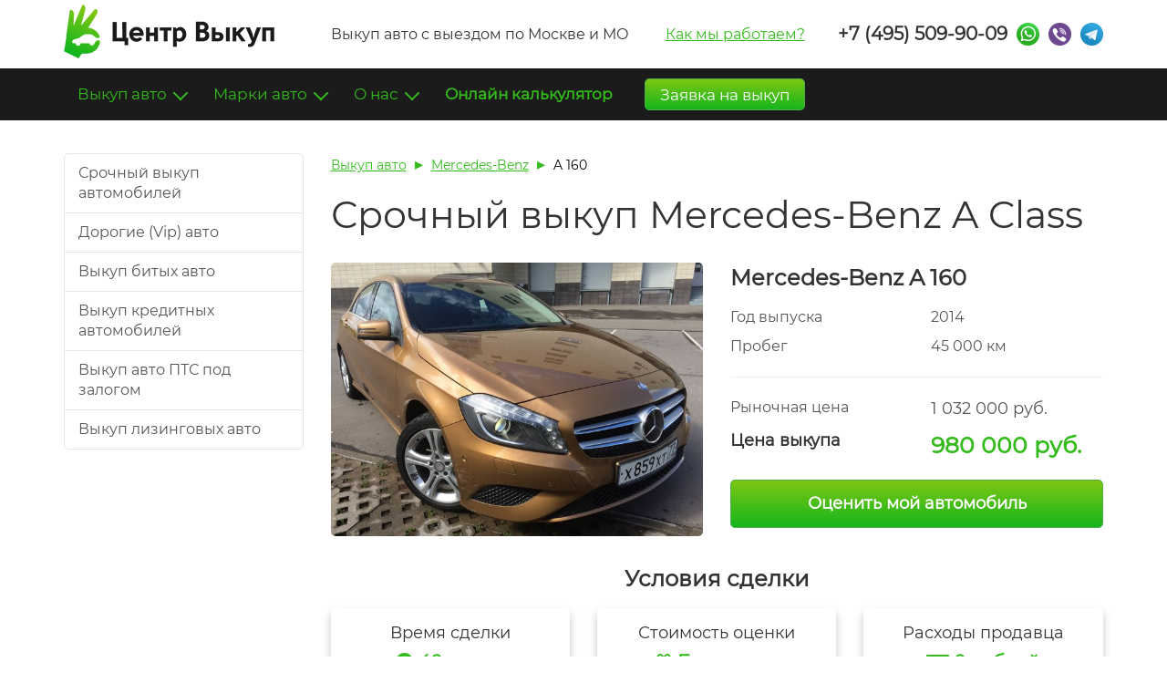

--- FILE ---
content_type: text/html; charset=UTF-8
request_url: https://center-vykup-avto.ru/work/vykup-v-moskve-mercedes-benz-a-class-2014
body_size: 14666
content:
<!DOCTYPE html>
<html lang="ru">
<head>
    <meta charset="UTF-8" />
    <title>Продажа Mercedes-Benz A Class 2014 года | Выкуп Mercedes, дорогих автомобилей в Москве</title>
    <meta name="description" content="Срочный выкуп Mercedes-Benz A Class 2014 г в Москве и МО. Купим выгодно ваш автомобиль, легальная сделка. Бесплатная оценка Mercedes-Benz, выезд к вам, выкуп в течении часа. Работаем без выходных, два офиса в Москве.">
    <meta name="keywords" content="продать Mercedes-Benz A Class 2014, продам Mercedes-Benz A Class">
        <link rel="canonical" href="https://center-vykup-avto.ru/work/vykup-v-moskve-mercedes-benz-a-class-2014" />
    
    <style>.container{padding-right:15px;padding-left:15px;margin-right:auto;margin-left:auto}@media (min-width:768px){.container{width:750px}}@media (min-width:992px){.container{width:970px}}@media (min-width:1200px){.container{width:1170px}}.container-fluid{padding-right:15px;padding-left:15px;margin-right:auto;margin-left:auto}.row{margin-right:-15px;margin-left:-15px}.row-no-gutters{margin-right:0;margin-left:0}.row-no-gutters [class*=col-]{padding-right:0;padding-left:0}.col-lg-1,.col-lg-2,.col-lg-3,.col-lg-4,.col-lg-5,.col-lg-6,.col-lg-7,.col-lg-8,.col-lg-9,.col-lg-10,.col-lg-11,.col-lg-12,.col-md-1,.col-md-2,.col-md-3,.col-md-4,.col-md-5,.col-md-6,.col-md-7,.col-md-8,.col-md-9,.col-md-10,.col-md-11,.col-md-12,.col-sm-1,.col-sm-2,.col-sm-3,.col-sm-4,.col-sm-5,.col-sm-6,.col-sm-7,.col-sm-8,.col-sm-9,.col-sm-10,.col-sm-11,.col-sm-12,.col-xs-1,.col-xs-2,.col-xs-3,.col-xs-4,.col-xs-5,.col-xs-6,.col-xs-7,.col-xs-8,.col-xs-9,.col-xs-10,.col-xs-11,.col-xs-12{position:relative;min-height:1px;padding-right:15px;padding-left:15px}.col-xs-1,.col-xs-2,.col-xs-3,.col-xs-4,.col-xs-5,.col-xs-6,.col-xs-7,.col-xs-8,.col-xs-9,.col-xs-10,.col-xs-11,.col-xs-12{float:left}.col-xs-12{width:100%}.col-xs-11{width:91.66666667%}.col-xs-10{width:83.33333333%}.col-xs-9{width:75%}.col-xs-8{width:66.66666667%}.col-xs-7{width:58.33333333%}.col-xs-6{width:50%}.col-xs-5{width:41.66666667%}.col-xs-4{width:33.33333333%}.col-xs-3{width:25%}.col-xs-2{width:16.66666667%}.col-xs-1{width:8.33333333%}.col-xs-pull-12{right:100%}.col-xs-pull-11{right:91.66666667%}.col-xs-pull-10{right:83.33333333%}.col-xs-pull-9{right:75%}.col-xs-pull-8{right:66.66666667%}.col-xs-pull-7{right:58.33333333%}.col-xs-pull-6{right:50%}.col-xs-pull-5{right:41.66666667%}.col-xs-pull-4{right:33.33333333%}.col-xs-pull-3{right:25%}.col-xs-pull-2{right:16.66666667%}.col-xs-pull-1{right:8.33333333%}.col-xs-pull-0{right:auto}.col-xs-push-12{left:100%}.col-xs-push-11{left:91.66666667%}.col-xs-push-10{left:83.33333333%}.col-xs-push-9{left:75%}.col-xs-push-8{left:66.66666667%}.col-xs-push-7{left:58.33333333%}.col-xs-push-6{left:50%}.col-xs-push-5{left:41.66666667%}.col-xs-push-4{left:33.33333333%}.col-xs-push-3{left:25%}.col-xs-push-2{left:16.66666667%}.col-xs-push-1{left:8.33333333%}.col-xs-push-0{left:auto}.col-xs-offset-12{margin-left:100%}.col-xs-offset-11{margin-left:91.66666667%}.col-xs-offset-10{margin-left:83.33333333%}.col-xs-offset-9{margin-left:75%}.col-xs-offset-8{margin-left:66.66666667%}.col-xs-offset-7{margin-left:58.33333333%}.col-xs-offset-6{margin-left:50%}.col-xs-offset-5{margin-left:41.66666667%}.col-xs-offset-4{margin-left:33.33333333%}.col-xs-offset-3{margin-left:25%}.col-xs-offset-2{margin-left:16.66666667%}.col-xs-offset-1{margin-left:8.33333333%}.col-xs-offset-0{margin-left:0}@media (min-width:768px){.col-sm-1,.col-sm-2,.col-sm-3,.col-sm-4,.col-sm-5,.col-sm-6,.col-sm-7,.col-sm-8,.col-sm-9,.col-sm-10,.col-sm-11,.col-sm-12{float:left}.col-sm-12{width:100%}.col-sm-11{width:91.66666667%}.col-sm-10{width:83.33333333%}.col-sm-9{width:75%}.col-sm-8{width:66.66666667%}.col-sm-7{width:58.33333333%}.col-sm-6{width:50%}.col-sm-5{width:41.66666667%}.col-sm-4{width:33.33333333%}.col-sm-3{width:25%}.col-sm-2{width:16.66666667%}.col-sm-1{width:8.33333333%}.col-sm-pull-12{right:100%}.col-sm-pull-11{right:91.66666667%}.col-sm-pull-10{right:83.33333333%}.col-sm-pull-9{right:75%}.col-sm-pull-8{right:66.66666667%}.col-sm-pull-7{right:58.33333333%}.col-sm-pull-6{right:50%}.col-sm-pull-5{right:41.66666667%}.col-sm-pull-4{right:33.33333333%}.col-sm-pull-3{right:25%}.col-sm-pull-2{right:16.66666667%}.col-sm-pull-1{right:8.33333333%}.col-sm-pull-0{right:auto}.col-sm-push-12{left:100%}.col-sm-push-11{left:91.66666667%}.col-sm-push-10{left:83.33333333%}.col-sm-push-9{left:75%}.col-sm-push-8{left:66.66666667%}.col-sm-push-7{left:58.33333333%}.col-sm-push-6{left:50%}.col-sm-push-5{left:41.66666667%}.col-sm-push-4{left:33.33333333%}.col-sm-push-3{left:25%}.col-sm-push-2{left:16.66666667%}.col-sm-push-1{left:8.33333333%}.col-sm-push-0{left:auto}.col-sm-offset-12{margin-left:100%}.col-sm-offset-11{margin-left:91.66666667%}.col-sm-offset-10{margin-left:83.33333333%}.col-sm-offset-9{margin-left:75%}.col-sm-offset-8{margin-left:66.66666667%}.col-sm-offset-7{margin-left:58.33333333%}.col-sm-offset-6{margin-left:50%}.col-sm-offset-5{margin-left:41.66666667%}.col-sm-offset-4{margin-left:33.33333333%}.col-sm-offset-3{margin-left:25%}.col-sm-offset-2{margin-left:16.66666667%}.col-sm-offset-1{margin-left:8.33333333%}.col-sm-offset-0{margin-left:0}}@media (min-width:992px){.col-md-1,.col-md-2,.col-md-3,.col-md-4,.col-md-5,.col-md-6,.col-md-7,.col-md-8,.col-md-9,.col-md-10,.col-md-11,.col-md-12{float:left}.col-md-12{width:100%}.col-md-11{width:91.66666667%}.col-md-10{width:83.33333333%}.col-md-9{width:75%}.col-md-8{width:66.66666667%}.col-md-7{width:58.33333333%}.col-md-6{width:50%}.col-md-5{width:41.66666667%}.col-md-4{width:33.33333333%}.col-md-3{width:25%}.col-md-2{width:16.66666667%}.col-md-1{width:8.33333333%}.col-md-pull-12{right:100%}.col-md-pull-11{right:91.66666667%}.col-md-pull-10{right:83.33333333%}.col-md-pull-9{right:75%}.col-md-pull-8{right:66.66666667%}.col-md-pull-7{right:58.33333333%}.col-md-pull-6{right:50%}.col-md-pull-5{right:41.66666667%}.col-md-pull-4{right:33.33333333%}.col-md-pull-3{right:25%}.col-md-pull-2{right:16.66666667%}.col-md-pull-1{right:8.33333333%}.col-md-pull-0{right:auto}.col-md-push-12{left:100%}.col-md-push-11{left:91.66666667%}.col-md-push-10{left:83.33333333%}.col-md-push-9{left:75%}.col-md-push-8{left:66.66666667%}.col-md-push-7{left:58.33333333%}.col-md-push-6{left:50%}.col-md-push-5{left:41.66666667%}.col-md-push-4{left:33.33333333%}.col-md-push-3{left:25%}.col-md-push-2{left:16.66666667%}.col-md-push-1{left:8.33333333%}.col-md-push-0{left:auto}.col-md-offset-12{margin-left:100%}.col-md-offset-11{margin-left:91.66666667%}.col-md-offset-10{margin-left:83.33333333%}.col-md-offset-9{margin-left:75%}.col-md-offset-8{margin-left:66.66666667%}.col-md-offset-7{margin-left:58.33333333%}.col-md-offset-6{margin-left:50%}.col-md-offset-5{margin-left:41.66666667%}.col-md-offset-4{margin-left:33.33333333%}.col-md-offset-3{margin-left:25%}.col-md-offset-2{margin-left:16.66666667%}.col-md-offset-1{margin-left:8.33333333%}.col-md-offset-0{margin-left:0}}@media (min-width:1200px){.col-lg-1,.col-lg-2,.col-lg-3,.col-lg-4,.col-lg-5,.col-lg-6,.col-lg-7,.col-lg-8,.col-lg-9,.col-lg-10,.col-lg-11,.col-lg-12{float:left}.col-lg-12{width:100%}.col-lg-11{width:91.66666667%}.col-lg-10{width:83.33333333%}.col-lg-9{width:75%}.col-lg-8{width:66.66666667%}.col-lg-7{width:58.33333333%}.col-lg-6{width:50%}.col-lg-5{width:41.66666667%}.col-lg-4{width:33.33333333%}.col-lg-3{width:25%}.col-lg-2{width:16.66666667%}.col-lg-1{width:8.33333333%}.col-lg-pull-12{right:100%}.col-lg-pull-11{right:91.66666667%}.col-lg-pull-10{right:83.33333333%}.col-lg-pull-9{right:75%}.col-lg-pull-8{right:66.66666667%}.col-lg-pull-7{right:58.33333333%}.col-lg-pull-6{right:50%}.col-lg-pull-5{right:41.66666667%}.col-lg-pull-4{right:33.33333333%}.col-lg-pull-3{right:25%}.col-lg-pull-2{right:16.66666667%}.col-lg-pull-1{right:8.33333333%}.col-lg-pull-0{right:auto}.col-lg-push-12{left:100%}.col-lg-push-11{left:91.66666667%}.col-lg-push-10{left:83.33333333%}.col-lg-push-9{left:75%}.col-lg-push-8{left:66.66666667%}.col-lg-push-7{left:58.33333333%}.col-lg-push-6{left:50%}.col-lg-push-5{left:41.66666667%}.col-lg-push-4{left:33.33333333%}.col-lg-push-3{left:25%}.col-lg-push-2{left:16.66666667%}.col-lg-push-1{left:8.33333333%}.col-lg-push-0{left:auto}.col-lg-offset-12{margin-left:100%}.col-lg-offset-11{margin-left:91.66666667%}.col-lg-offset-10{margin-left:83.33333333%}.col-lg-offset-9{margin-left:75%}.col-lg-offset-8{margin-left:66.66666667%}.col-lg-offset-7{margin-left:58.33333333%}.col-lg-offset-6{margin-left:50%}.col-lg-offset-5{margin-left:41.66666667%}.col-lg-offset-4{margin-left:33.33333333%}.col-lg-offset-3{margin-left:25%}.col-lg-offset-2{margin-left:16.66666667%}.col-lg-offset-1{margin-left:8.33333333%}.col-lg-offset-0{margin-left:0}}.clearfix:after,.clearfix:before,.container-fluid:after,.container-fluid:before,.container:after,.container:before,.row:after,.row:before{display:table;content:" "}.clearfix:after,.container-fluid:after,.container:after,.row:after{clear:both}.center-block{display:block;margin-right:auto;margin-left:auto}.pull-right{float:right!important}.pull-left{float:left!important}.hide{display:none!important}.show{display:block!important}.invisible{visibility:hidden}.text-hide{font:0/0 a;color:transparent;text-shadow:none;background-color:transparent;border:0}.hidden{display:none!important}.affix{position:fixed}.header-menu-placeholder{height:57px}@media (max-width:991px){.header-menu-placeholder{display:none}}.header-menu-placeholder .btn-calculator{float:right}.header-menu-placeholder .dropdown:hover .dropdown-menu{display:block}.header-menu-placeholder .open-submenu>.dropdown-menu{border-bottom-right-radius:0}.header-menu-placeholder .dropdown-menu{padding:15px 0;background-clip:border-box}.header-menu-placeholder .dropdown-menu a{text-decoration:none;padding-top:9px;padding-bottom:9px;color:#272727}.header-menu-placeholder .dropdown-menu a:hover{color:#33bb1b;background:transparent}.header-menu-placeholder .dropdown-menu li:last-child a{border-bottom-left-radius:5px;border-bottom-right-radius:5px}.header-menu-placeholder .dropdown-menu .fa{line-height:inherit}.header-menu-placeholder .header-phone-messengers{display:none}.header-menu-placeholder .header-phone-messengers .phone{color:#fff}.header-menu-placeholder.fixed .header-menu{position:fixed;top:0}.header-menu-placeholder.fixed .navbar-right{margin-right:0}.header-menu-placeholder.fixed .header-phone-messengers{display:block}.navbar.header-menu{background-color:#1b1b1b;border:none;border-radius:0;font-size:17px;width:100%;z-index:100}.navbar.header-menu .navbar-nav>li>a{height:57px;line-height:57px;padding-top:0;padding-bottom:0;margin-top:0;margin-bottom:0;color:#33bb1b;text-decoration:none}.navbar.header-menu .navbar-nav>li>a.btn-success{color:#fff}.navbar.header-menu .navbar-nav>li.open>a,.navbar.header-menu .navbar-nav>li.open>a:focus,.navbar.header-menu .navbar-nav>li.open>a:hover,.navbar.header-menu .navbar-nav>li>a:focus,.navbar.header-menu .navbar-nav>li>a:focus:focus,.navbar.header-menu .navbar-nav>li>a:focus:hover,.navbar.header-menu .navbar-nav>li>a:hover,.navbar.header-menu .navbar-nav>li>a:hover:focus,.navbar.header-menu .navbar-nav>li>a:hover:hover{color:#fff;background:#33bb1b}.navbar.header-menu .navbar-nav>li.open>a .caret:after,.navbar.header-menu .navbar-nav>li.open>a:focus .caret:after,.navbar.header-menu .navbar-nav>li.open>a:hover .caret:after,.navbar.header-menu .navbar-nav>li>a:focus .caret:after,.navbar.header-menu .navbar-nav>li>a:focus:focus .caret:after,.navbar.header-menu .navbar-nav>li>a:focus:hover .caret:after,.navbar.header-menu .navbar-nav>li>a:hover .caret:after,.navbar.header-menu .navbar-nav>li>a:hover:focus .caret:after,.navbar.header-menu .navbar-nav>li>a:hover:hover .caret:after{border-color:#fff}.navbar.header-menu .navbar-nav>li.menu-item.active>a,.navbar.header-menu .navbar-nav>li.menu-item>a:focus,.navbar.header-menu .navbar-nav>li.menu-item>a:hover{color:#fff;background-color:#33bb1b}.navbar.header-menu .header-menu-outer{padding-left:0;padding-right:0}.navbar.header-menu .messenger,.navbar.header-menu .phone{height:57px;line-height:57px;padding-top:0;padding-bottom:0;margin-top:0;margin-bottom:0}.header-phone-messengers .phone{font-weight:700;font-size:20px;padding:0;margin:0;text-decoration:none;line-height:inherit}.header-phone-messengers .phone:focus,.header-phone-messengers .phone:hover{background:transparent!important;color:#33bb1b!important}.header-phone-messengers>li{display:block;float:left}.header-phone-messengers .messenger{text-align:right}.header-phone-messengers .messenger .item{height:25px}.messenger{font-size:0;display:inline-block!important;vertical-align:middle}.messenger .item{height:25px!important;width:25px;display:inline-block;vertical-align:middle;background:url(/images/messengers.png) no-repeat!important;transition:none;cursor:pointer;margin-left:10px;padding:0}.messenger:first-child .item{margin-left:0}.messenger .whatsapp{background-position:0 0!important}.messenger .whatsapp:hover{background-position:0 -25px!important}.messenger .viber{background-position:-25px 0!important}.messenger .viber:hover{background-position:-25px -25px!important}.messenger .telegram{background-position:-50px 0!important}.messenger .telegram:hover{background-position:-50px -25px!important}.header,.header-placeholder{height:75px;line-height:75px}.header-placeholder{display:none}@media (max-width:991px){.header-placeholder{display:block}}@media (max-width:991px){.header{position:fixed;top:0;width:100%;z-index:100;background:#fff}.header .header-dropdown>.dropdown-menu{overflow:scroll}}.header .logo{margin-top:-9px}.header .text{margin-right:35px}.header .btn-toggle-menu{font-size:22px;padding:10px}.header .phone{color:#333}.header .phone-container{padding-left:0}.header .header-phone-messengers{margin-left:-22px;margin-top:0;margin-bottom:0}.header .navbar-right{margin-right:0}.header .header-dropdown-outer{padding-left:0;padding-right:0}.header .header-dropdown>.dropdown-menu{right:0;left:auto}.header .dropdown-menu span{cursor:auto;display:block;padding:3px 20px;clear:both;white-space:nowrap}.header-menu-placeholder .btn-success,.header .btn-success{background:linear-gradient(180deg,#7dc612,#15b61e);text-decoration:none;font-size:inherit;color:#fff;padding:0 16px!important;margin-top:11px!important;margin-left:20px;height:35px!important;line-height:34px!important}.header-menu-placeholder .btn-success:hover,.header .btn-success:hover{color:#fff}.header-menu-placeholder .header-dropdown>.dropdown-menu,.header .header-dropdown>.dropdown-menu{line-height:40px}@media (max-width:991px){.header-menu-placeholder .header-dropdown>.dropdown-menu,.header .header-dropdown>.dropdown-menu{border-radius:0;border-right:0;margin-top:-4px}}.header-menu-placeholder .header-dropdown>.dropdown-menu a,.header-menu-placeholder .header-dropdown>.dropdown-menu span,.header .header-dropdown>.dropdown-menu a,.header .header-dropdown>.dropdown-menu span{text-decoration:none;line-height:inherit}.header-menu-placeholder .header-dropdown>.dropdown-menu .fa,.header .header-dropdown>.dropdown-menu .fa{line-height:inherit;color:#33bb1b}.header-menu-placeholder .header-dropdown>.dropdown-menu .header-phone-messengers,.header .header-dropdown>.dropdown-menu .header-phone-messengers{margin-left:0}.header-menu-placeholder .header-dropdown>.dropdown-menu .header-phone-messengers .phone,.header .header-dropdown>.dropdown-menu .header-phone-messengers .phone{padding-left:15px;padding-right:10px;font-size:18px}.header-menu-placeholder .header-dropdown>.dropdown-menu .btn-calculator,.header .header-dropdown>.dropdown-menu .btn-calculator{height:auto;margin-right:15px;margin-left:15px}@media (min-width:992px){.header-menu-placeholder .marks-columns,.header .marks-columns{column-count:3}}@media (max-width:991px){.header-menu-placeholder .marks-columns,.header .marks-columns{column-count:2}}.header-menu-placeholder .dropdown-submenu .dropdown-menu,.header .dropdown-submenu .dropdown-menu{margin-top:-1px;background:#f0f4f5;border-top-left-radius:0;border-top-right-radius:0;border-bottom-left-radius:0;border-left:0}@media (min-width:992px){.header-menu-placeholder .dropdown-submenu .dropdown-menu,.header .dropdown-submenu .dropdown-menu{top:0;left:100%;height:100%}}@media (max-width:991px){.header-menu-placeholder .dropdown-submenu .dropdown-menu,.header .dropdown-submenu .dropdown-menu{position:relative;width:100%;height:auto!important;border-bottom-right-radius:0;box-shadow:none}}.header-menu-placeholder .dropdown-submenu .dropdown-menu a:hover,.header .dropdown-submenu .dropdown-menu a:hover{text-decoration:underline}.header-menu-placeholder .open-submenu .dropdown-submenu .dropdown-menu,.header .open-submenu .dropdown-submenu .dropdown-menu{display:block}.header-menu-placeholder .icon-down,.header .icon-down{display:none}@media (max-width:991px){.header-menu-placeholder .open-submenu .icon-down,.header .open-submenu .icon-down{display:block}.header-menu-placeholder .open-submenu .icon-right,.header .open-submenu .icon-right{display:none}}</style>
    
    <meta name="viewport" content="width=device-width, user-scalable=no, initial-scale=1.0, minimum-scale=1.0, maximum-scale=1.0">
    <meta name="format-detection" content="telephone=no">
    <link rel="icon" type="image/png" href="/favicon.png" />
    <link rel="apple-touch-icon-precomposed" href="/apple-touch-favicon.png" />
    
            <!-- Google Analytics -->
        <script>
            (function(i,s,o,g,r,a,m){i['GoogleAnalyticsObject']=r;i[r]=i[r]||function(){
                    (i[r].q=i[r].q||[]).push(arguments)},i[r].l=1*new Date();a=s.createElement(o),
                m=s.getElementsByTagName(o)[0];a.async=1;a.src=g;m.parentNode.insertBefore(a,m)
            })(window,document,'script','//www.google-analytics.com/analytics.js','ga');
            
            ga('create', 'UA-38305008-1', 'auto');
            ga('send', 'pageview');
        </script>
        <!-- End Google Analytics -->
        
        
    </head>
<body>
                
    <div class="container header">
        <div class="row">
            <div class="col-xs-10 col-sm-6 col-md-3">
                <a href="/"><img class="logo" src="/images/logo.png" alt="Выкуп авто в Москве и МО"></a>            </div>
            <div class="col-lg-6 hidden-sm hidden-xs hidden-md">
                Выкуп авто с выездом по Москве и МО
                <div class="pull-right text">
                    <a href="/kak-my-rabotaem">Как мы работаем?</a>
                </div>
            </div>
            <div class="col-md-9 col-lg-3 hidden-xs hidden-sm phone-container">
                        <ul class="nav navbar-nav navbar-right header-phone-messengers">
            <li><a href="tel:+74955099009" class="phone js-btn-phone">+7 (495) 509-90-09</a></li>
            
            <li class="messenger"><a class="item whatsapp js-btn-messenger" href="whatsapp://send?phone=%2B79035099009"></a></li>
            <li class="messenger"><a class="item viber js-btn-messenger" href="viber://chat?number=%2B79035099009"></a></li>
                        <li class="messenger"><a class="item telegram js-btn-messenger" href="tg://resolve?domain=CentrVykup"></a></li>
        </ul>
    
            </div>
            <div class="col-xs-2 col-sm-2 col-sm-offset-4 hidden-md hidden-lg header-dropdown-outer">
                <div class="dropdown dropdown-main header-dropdown">
                    <a href="#" class="btn-toggle-menu dropdown-toggle" data-toggle="dropdown"><i class="fa fa-bars"></i></a>
                </div>
            </div>
        </div>
    </div>
    <div class="header-placeholder"></div>
    
    <div class="header-menu-placeholder">
        <nav class="navbar navbar-default header-menu">
            <div class="container">
                <div class="collapse navbar-collapse header-menu-outer">
                    <ul class="nav navbar-nav">
                                                
                        <li class="dropdown dropdown-main hidden-lg hidden-md">
                            <a href="#" class="btn-toggle-menu dropdown-toggle" data-toggle="dropdown"><i class="fa fa-bars"></i></a>
                            
                            <ul class="dropdown-menu">
                                <li class="hidden-md hidden-lg">        <ul class="nav navbar-nav navbar-right header-phone-messengers">
            <li><a href="tel:+74955099009" class="phone js-btn-phone">+7 (495) 509-90-09</a></li>
            
            <li class="messenger"><a class="item whatsapp js-btn-messenger" href="whatsapp://send?phone=%2B79035099009"></a></li>
            <li class="messenger"><a class="item viber js-btn-messenger" href="viber://chat?number=%2B79035099009"></a></li>
                        <li class="messenger"><a class="item telegram js-btn-messenger" href="tg://resolve?domain=CentrVykup"></a></li>
        </ul>
    </li>
                                <li class="hidden-md hidden-lg"><a href="/calculator" class="btn btn-success btn-calculator text-bold">Онлайн калькулятор</a></li>
                                <li><span>Главная</span></li>
                                <li><a href="/">Целые автомобили</a></li>
                                <li><a href="/bityh-avtomobiley">Битые</a></li>
                                <li><a href="/avariynyh-avtomobiley">Аварийные</a></li>
                                <li><a href="/kreditnye-avtomobili">Кредитные автомобили</a></li>
                                <li><a href="/problemnye-avtomobili">Проблемные автомобили</a></li>
                                <li><a href="/articles/vykup-zalogovykh-avtomobilej">Залоговые автомобили</a></li>
                                
                                <li class="dropdown-submenu">
                                    <a href="#" class="submenu-toggle">
                                        <i class="fa fa-chevron-right pull-right icon-right"></i>
                                        <i class="fa fa-chevron-down pull-right icon-down"></i>
                                        Марки автомобилей
                                    </a>
                                    
                                    <ul class="dropdown-menu marks-columns">
                                                                                    <li><a href="/articles/trade-in-audi">Audi</a></li>
                                                                                    <li><a href="/articles/srochnyjj-vykup-bmw">BMW</a></li>
                                                                                    <li><a href="/articles/ford-trade-in-moskva">Ford</a></li>
                                                                                    <li><a href="/articles/srochnyjj-vykup-honda">Honda</a></li>
                                                                                    <li><a href="/articles/trade-in-hyundai">Hyundai</a></li>
                                                                                    <li><a href="/articles/vykup-avtomobilejj-infiniti-novykh-bitykh-v-centrv">Infiniti</a></li>
                                                                                    <li><a href="/articles/trade-in-kia-v-moskve">Kia</a></li>
                                                                                    <li><a href="/articles/vykup-avtomobilejj-land-rover-novykh-bitykh-v-cent">Land Rover</a></li>
                                                                                    <li><a href="/articles/srochnyjj-vykup-lexus">Lexus</a></li>
                                                                                    <li><a href="/articles/vikup-avtomobilei-mazda-trade-in">Mazda</a></li>
                                                                                    <li><a href="/articles/srochnyjj-vykup-mercedes">Mercedes-Benz</a></li>
                                                                                    <li><a href="/articles/trade-in-mitsubishi-v-moskve">Mitsubishi</a></li>
                                                                                    <li><a href="/articles/trade-in-nissan">Nissan</a></li>
                                                                                    <li><a href="/articles/vykup-avtomobilejj-porsche-novykh-bitykh-v-centrvy">Porsche</a></li>
                                                                                    <li><a href="/articles/srochnyjj-vykup-toyota">Toyota</a></li>
                                                                                    <li><a href="/articles/trade-in-volkswagen">Volkswagen</a></li>
                                                                                    <li><a href="/articles/trejjd-in-volvo-v-kompanii-centrvykup">Volvo</a></li>
                                                                                <li><a href="/articles/usloviya-vykupa-avtomobilejj-po-markam">Все марки</a></li>
                                    </ul>
                                </li>
                                
                                <li><a href="/articles/trade-in">Trade-In</a></li>
                                <li><a href="/about">О компании</a></li>
                                <li><a href="/contacts">Контакты</a></li>
                                <li><a href="/kak-my-rabotaem">Как мы работаем</a></li>
                            </ul>
                        </li>
                        
                        <li class="dropdown">
                            <a href="#" class="dropdown-toggle" data-toggle="dropdown">Выкуп авто <span class="caret"></span></a>
                            <ul class="dropdown-menu">
                                <li><a href="/">Целые</a></li>
                                <li><a href="/bityh-avtomobiley">Битые</a></li>
                                <li><a href="/avariynyh-avtomobiley">Аварийные</a></li>
                                <li><a href="/kreditnye-avtomobili">Кредитные</a></li>
                                <li><a href="/articles/vykup-zalogovykh-avtomobilej">Залоговые (залог ПТС)</a></li>
                                <li><a href="/problemnye-avtomobili">Проблемные (арест)</a></li>
                                <li><a href="/articles/kak-prodat-avtomobil-s-zapretom-na-registracionnye">С запретом на рег. действия</a></li>
                                <li><a href="/articles/vykup-avtomobilya-iz-lizinga">Лизинговые</a></li>
                                <li><a href="/articles/srochnyjj-vykup-dorogih-avto-v-moskve">Премиум класса</a></li>
                                <li><a href="/articles/vykup-avto-za-nalichnye">За наличные</a></li>
                                <li><a href="/articles/vykup-avto-u-yuridicheskikh-lic">У юр. лиц</a></li>
                                <li><a href="/articles/primery-vykuplennykh-avto-v-kompanii-centrvykup">Примеры выкупленных авто</a></li>
                            </ul>
                        </li>
                        
                        <li class="dropdown">
                            <a href="#" class="dropdown-toggle" data-toggle="dropdown">Марки авто <span class="caret"></span></a>
                            <ul class="dropdown-menu marks-columns">
                                                                    <li><a href="/articles/trade-in-audi">Audi</a></li>
                                                                    <li><a href="/articles/srochnyjj-vykup-bmw">BMW</a></li>
                                                                    <li><a href="/articles/ford-trade-in-moskva">Ford</a></li>
                                                                    <li><a href="/articles/srochnyjj-vykup-honda">Honda</a></li>
                                                                    <li><a href="/articles/trade-in-hyundai">Hyundai</a></li>
                                                                    <li><a href="/articles/vykup-avtomobilejj-infiniti-novykh-bitykh-v-centrv">Infiniti</a></li>
                                                                    <li><a href="/articles/trade-in-kia-v-moskve">Kia</a></li>
                                                                    <li><a href="/articles/vykup-avtomobilejj-land-rover-novykh-bitykh-v-cent">Land Rover</a></li>
                                                                    <li><a href="/articles/srochnyjj-vykup-lexus">Lexus</a></li>
                                                                    <li><a href="/articles/vikup-avtomobilei-mazda-trade-in">Mazda</a></li>
                                                                    <li><a href="/articles/srochnyjj-vykup-mercedes">Mercedes-Benz</a></li>
                                                                    <li><a href="/articles/trade-in-mitsubishi-v-moskve">Mitsubishi</a></li>
                                                                    <li><a href="/articles/trade-in-nissan">Nissan</a></li>
                                                                    <li><a href="/articles/vykup-avtomobilejj-porsche-novykh-bitykh-v-centrvy">Porsche</a></li>
                                                                    <li><a href="/articles/srochnyjj-vykup-toyota">Toyota</a></li>
                                                                    <li><a href="/articles/trade-in-volkswagen">Volkswagen</a></li>
                                                                    <li><a href="/articles/trejjd-in-volvo-v-kompanii-centrvykup">Volvo</a></li>
                                                                <li><a href="/articles/usloviya-vykupa-avtomobilejj-po-markam">Все марки</a></li>
                            </ul>
                        </li>
                        
                        <li class="dropdown">
                            <a href="#" class="dropdown-toggle" data-toggle="dropdown">О нас <span class="caret"></span></a>
                            <ul class="dropdown-menu">
                                <li><a href="/about">О "Центр Выкуп"</a></li>
                                <li><a href="/kak-my-rabotaem">Как мы работаем</a></li>
                                <li><a href="/contacts">Контакты</a></li>
                                <li><a href="/articles/politika-konfidencial-nosti">Политика конфиденциальности</a></li>
                                <li><a href="/replies">Отзывы</a></li>
                                <li><a href="/faq">Вопрос-ответ</a></li>
                            </ul>
                        </li>
                        
                        <li class="menu-item"><a href="/calculator" class="btn-calculator text-bold">Онлайн калькулятор</a></li>
                        
                        <li><a href="#" class="btn btn-success btn-calculator" data-target=".backcall-modal" data-toggle="modal">Заявка на выкуп</a></li>
                    </ul>
                    
                            <ul class="nav navbar-nav navbar-right header-phone-messengers">
            <li><a href="tel:+74955099009" class="phone js-btn-phone">+7 (495) 509-90-09</a></li>
            
            <li class="messenger"><a class="item whatsapp js-btn-messenger" href="whatsapp://send?phone=%2B79035099009"></a></li>
            <li class="messenger"><a class="item viber js-btn-messenger" href="viber://chat?number=%2B79035099009"></a></li>
                        <li class="messenger"><a class="item telegram js-btn-messenger" href="tg://resolve?domain=CentrVykup"></a></li>
        </ul>
    
                </div>
            </div>
        </nav>
    </div>
    
    <div class="container work-page">
                <div class="row content">
        <div class="col-md-3 hidden-xs hidden-sm sidebar work-sidebar">
            <div class="list-group">
                <ul>
                    <li class="list-group-item"><a href="/" >Срочный выкуп автомобилей</a></li>
                    <li class="list-group-item"><a href="/articles/srochnyjj-vykup-dorogih-avto-v-moskve">Дорогие (Vip) авто</a></li>
                    <li class="list-group-item"><a href="/bityh-avtomobiley">Выкуп битых авто</a></li>
                    <li class="list-group-item"><a href="/kreditnye-avtomobili">Выкуп кредитных автомобилей</a></li>
                    <li class="list-group-item"><a href="/articles/vykup-zalogovykh-avtomobilej">Выкуп авто ПТС под залогом</a></li>
                    <li class="list-group-item"><a href="/articles/vykup-avtomobilya-iz-lizinga">Выкуп лизинговых авто</a></li>
                </ul>
            </div>
            
                            
                        
        </div>
        <div class="col-md-9">
                <ol class="hidden-xs breadcrumb mt-0" itemtype="http://schema.org/BreadcrumbList" itemscope>
        <li itemtype="http://schema.org/ListItem" itemprop="itemListElement" itemscope>
            <a href="/" itemtype="http://schema.org/Thing" itemscope itemprop="item">
                <span itemprop="name">Выкуп авто</span>
            </a>
            <meta itemprop="position" content="1">
        </li>
                    <li itemtype="http://schema.org/ListItem" itemprop="itemListElement" itemscope>
                                                                                                                        
                    <a href="/work-mark/mercedes-benz" itemtype="http://schema.org/Thing" itemscope itemprop="item">
                        <span itemprop="name">Mercedes-Benz</span>
                    </a>
                                <meta itemprop="position" content="2">
            </li>
                    <li class="active" itemtype="http://schema.org/ListItem" itemprop="itemListElement" itemscope>
                                    <span itemprop="name">A 160</span>
                                <meta itemprop="position" content="3">
            </li>
            </ol>
    <div class="margin-20"></div>
            
                <h1 class="margin-30">Срочный выкуп Mercedes-Benz A Class</h1>
    
    <div class="row margin-30">
        <div class="col-md-6">
            <div class="work-image">
                <div class="work-image-outer">
                    <img src="/upload/big/29eb8beb4ded50b04970efc11450666e.jpg" alt="Срочный выкуп Mercedes-Benz A Class в компании Центр Выкуп">
                </div>
                
                            </div>
        </div>
        <div class="col-md-6">
            <div class="margin-15 title">Mercedes-Benz A 160</div>
            
            <div class="row margin-10 text-muted">
                <div class="col-md-6">Год выпуска</div>
                <div class="col-md-6">2014</div>
            </div>
            
            <div class="row text-muted">
                <div class="col-md-6">Пробег</div>
                <div class="col-md-6">45 000 км</div>
            </div>
            
            <hr>
            
            <div class="row margin-10 text-muted">
                <div class="col-md-6">Рыночная цена</div>
                <div class="col-md-6 market-price">1 032 000 руб.</div>
            </div>
            
            <div class="row margin-20">
                <div class="col-md-6 price-title">Цена выкупа</div>
                <div class="col-md-6 price">980 000 руб.</div>
            </div>
            
            <button class="btn btn-success btn-application" data-toggle="modal" data-target=".work-application-modal" data-keyboard="false" data-backdrop="static">Оценить мой автомобиль</button>
        </div>
        
    </div>
    
    <div class="row margin-30 work-conditions">
        <div class="margin-15 title">Условия сделки</div>
        <div class="col-md-4">
            <div class="col">
                <div class="line1">Время сделки</div>
                <div class="line2"><i class="fa fa-clock"></i> 40 минут</div>
            </div>
        </div>
        <div class="col-md-4">
            <div class="col">
                <div class="line1">Стоимость оценки</div>
                <div class="line2"><i class="fa fa-gift"></i> Бесплатно</div>
            </div>
        </div>
        <div class="col-md-4">
            <div class="col">
                <div class="line1">Расходы продавца</div>
                <div class="line2"><i class="fa fa-money-bill-alt"></i> 0 рублей</div>
            </div>
        </div>
    </div>
    
    <div class="content-container">
        <p>Автомобиль Mercedes-Benz A Class (2014 г) в хорошем состоянии.</p>
<p>Бесплатный выезд оценщика на объект.</p>
<p><span class="text-bold">Срок выкупа:</span> 40 минут</p>
<p><span class="text-bold">Стоимость выкупа:</span> 980 000 руб</p>
<p><span class="text-bold">Другие примеры выкупа Mercedes-Benz</span></p>
    <div class="row carousel my-carousel">
        <div class="arrow arrow-prev"><i class="fa fa-chevron-left"></i></div>
        <div class="arrow arrow-next"><i class="fa fa-chevron-right"></i></div>
        <div class="col-md-10 shadow hide viewport">
                                                    
    <a href="/work/prodazha-mersedes-benz-2011" class="carousel-item shadow">
        <div class="work-image">
            <div class="work-image-outer">
                <img src="/upload/medium/dada6e9a38213589295169ea0d7323d0.jpg">
            </div>
        </div>
        
        <div class="carousel-info">
            <div class="carousel-title margin-10" title="Mercedes-Benz E 300">
               Mercedes-Benz E 300
            </div>
            
            <div class="row">
                <div class="col-xs-6">Год выпуска</div>
                <div class="col-xs-6">2011</div>
            </div>
            
            <div class="row margin-20">
                <div class="col-xs-6">Пробег</div>
                <div class="col-xs-6">46 000 км</div>
            </div>
            
            <div class="carousel-price">
                                    1 100 000 руб.
                            </div>
        </div>
    </a>
                                                    
    <a href="/work/vykup-mercedes-benz-g-class" class="carousel-item shadow">
        <div class="work-image">
            <div class="work-image-outer">
                <img src="/upload/medium/07aaf374127037fb5e38a165f27c2d8a.jpg">
            </div>
        </div>
        
        <div class="carousel-info">
            <div class="carousel-title margin-10" title="Mercedes-Benz G 500">
               Mercedes-Benz G 500
            </div>
            
            <div class="row">
                <div class="col-xs-6">Год выпуска</div>
                <div class="col-xs-6">2008</div>
            </div>
            
            <div class="row margin-20">
                <div class="col-xs-6">Пробег</div>
                <div class="col-xs-6">65 000 км</div>
            </div>
            
            <div class="carousel-price">
                                    2 400 000 руб.
                            </div>
        </div>
    </a>
                                                    
    <a href="/work/vykup-bitoy-mercedes-benz-c-class" class="carousel-item shadow">
        <div class="work-image">
            <div class="work-image-outer">
                <img src="/upload/medium/ccc9680e397284e935abea2b7cd75609.jpg">
            </div>
        </div>
        
        <div class="carousel-info">
            <div class="carousel-title margin-10" title="Mercedes-Benz C 180 (битая)">
               Mercedes-Benz C 180 (битая)
            </div>
            
            <div class="row">
                <div class="col-xs-6">Год выпуска</div>
                <div class="col-xs-6">2002</div>
            </div>
            
            <div class="row margin-20">
                <div class="col-xs-6">Пробег</div>
                <div class="col-xs-6">260 000 км</div>
            </div>
            
            <div class="carousel-price">
                                    230 000 руб.
                            </div>
        </div>
    </a>
                                                    
    <a href="/work/vykup-mercedes-benz-s-klasse-2012" class="carousel-item shadow">
        <div class="work-image">
            <div class="work-image-outer">
                <img src="/upload/medium/uitoios23.jpg">
            </div>
        </div>
        
        <div class="carousel-info">
            <div class="carousel-title margin-10" title="Mercedes-Benz S 350">
               Mercedes-Benz S 350
            </div>
            
            <div class="row">
                <div class="col-xs-6">Год выпуска</div>
                <div class="col-xs-6">2012</div>
            </div>
            
            <div class="row margin-20">
                <div class="col-xs-6">Пробег</div>
                <div class="col-xs-6">44 000 км</div>
            </div>
            
            <div class="carousel-price">
                                    900 000 руб.
                            </div>
        </div>
    </a>
                                                    
    <a href="/work/vykup-avariynoy-mercedes-glk-2009" class="carousel-item shadow">
        <div class="work-image">
            <div class="work-image-outer">
                <img src="/upload/medium/fe57e132ba15ae5517eca02d8ebcf0d3.jpg">
            </div>
        </div>
        
        <div class="carousel-info">
            <div class="carousel-title margin-10" title="Mercedes-Benz CLK 320 (битая)">
               Mercedes-Benz CLK 320 (битая)
            </div>
            
            <div class="row">
                <div class="col-xs-6">Год выпуска</div>
                <div class="col-xs-6">2009</div>
            </div>
            
            <div class="row margin-20">
                <div class="col-xs-6">Пробег</div>
                <div class="col-xs-6">52 000 км</div>
            </div>
            
            <div class="carousel-price">
                                    680 000 руб.
                            </div>
        </div>
    </a>
                                                    
    <a href="/work/vykup-mercedes-benz-c-2007" class="carousel-item shadow">
        <div class="work-image">
            <div class="work-image-outer">
                <img src="/upload/medium/6e8abcbf9d376ff3a86e42674f71fe59.jpg">
            </div>
        </div>
        
        <div class="carousel-info">
            <div class="carousel-title margin-10" title="Mercedes-Benz C 200">
               Mercedes-Benz C 200
            </div>
            
            <div class="row">
                <div class="col-xs-6">Год выпуска</div>
                <div class="col-xs-6">2007</div>
            </div>
            
            <div class="row margin-20">
                <div class="col-xs-6">Пробег</div>
                <div class="col-xs-6">95 000 км</div>
            </div>
            
            <div class="carousel-price">
                                    450 000 руб.
                            </div>
        </div>
    </a>
                                                    
    <a href="/work/vykup-v-moskve-mercedes-benz-gla-klasse-2014" class="carousel-item shadow">
        <div class="work-image">
            <div class="work-image-outer">
                <img src="/upload/medium/mercedes-benz-gla.jpg">
            </div>
        </div>
        
        <div class="carousel-info">
            <div class="carousel-title margin-10" title="Mercedes-Benz GLA 200">
               Mercedes-Benz GLA 200
            </div>
            
            <div class="row">
                <div class="col-xs-6">Год выпуска</div>
                <div class="col-xs-6">2014</div>
            </div>
            
            <div class="row margin-20">
                <div class="col-xs-6">Пробег</div>
                <div class="col-xs-6">27 000 км</div>
            </div>
            
            <div class="carousel-price">
                                    1 400 000 руб.
                            </div>
        </div>
    </a>
                                                    
    <a href="/work/vykup-mercedes-benz-a-klasse-w176-180-1-6-at-2013" class="carousel-item shadow">
        <div class="work-image">
            <div class="work-image-outer">
                <img src="/upload/medium/mercedes-benz-a.jpg">
            </div>
        </div>
        
        <div class="carousel-info">
            <div class="carousel-title margin-10" title="Mercedes-Benz A 180">
               Mercedes-Benz A 180
            </div>
            
            <div class="row">
                <div class="col-xs-6">Год выпуска</div>
                <div class="col-xs-6">2013</div>
            </div>
            
            <div class="row margin-20">
                <div class="col-xs-6">Пробег</div>
                <div class="col-xs-6">33 845 км</div>
            </div>
            
            <div class="carousel-price">
                                    820 000 руб.
                            </div>
        </div>
    </a>
                                                    
    <a href="/work/vykup-mercedes-benz-cls-350-2011-v-moskve" class="carousel-item shadow">
        <div class="work-image">
            <div class="work-image-outer">
                <img src="/upload/medium/a9d7878e66cf150b0a17708b97a56bc1.jpg">
            </div>
        </div>
        
        <div class="carousel-info">
            <div class="carousel-title margin-10" title="Mercedes-Benz CLS 350">
               Mercedes-Benz CLS 350
            </div>
            
            <div class="row">
                <div class="col-xs-6">Год выпуска</div>
                <div class="col-xs-6">2011</div>
            </div>
            
            <div class="row margin-20">
                <div class="col-xs-6">Пробег</div>
                <div class="col-xs-6">53 600 км</div>
            </div>
            
            <div class="carousel-price">
                                    3 100 000 руб.
                            </div>
        </div>
    </a>
                                                    
    <a href="/work/vykup-mercedes-benz-cl-klasse-c216-restayling-2012" class="carousel-item shadow">
        <div class="work-image">
            <div class="work-image-outer">
                <img src="/upload/medium/48375180e256b4835a771bc5e146d273.jpg">
            </div>
        </div>
        
        <div class="carousel-info">
            <div class="carousel-title margin-10" title="Mercedes-Benz CL 500">
               Mercedes-Benz CL 500
            </div>
            
            <div class="row">
                <div class="col-xs-6">Год выпуска</div>
                <div class="col-xs-6">2012</div>
            </div>
            
            <div class="row margin-20">
                <div class="col-xs-6">Пробег</div>
                <div class="col-xs-6">37 894 км</div>
            </div>
            
            <div class="carousel-price">
                                    4 600 000 руб.
                            </div>
        </div>
    </a>
                                                    
    <a href="/work/vykup-mercedes-benz-s-klasse-2013" class="carousel-item shadow">
        <div class="work-image">
            <div class="work-image-outer">
                <img src="/upload/medium/49a57bcc74f8000ed7eb8629e7701410.jpg">
            </div>
        </div>
        
        <div class="carousel-info">
            <div class="carousel-title margin-10" title="Mercedes-Benz S 500">
               Mercedes-Benz S 500
            </div>
            
            <div class="row">
                <div class="col-xs-6">Год выпуска</div>
                <div class="col-xs-6">2013</div>
            </div>
            
            <div class="row margin-20">
                <div class="col-xs-6">Пробег</div>
                <div class="col-xs-6">41 112 км</div>
            </div>
            
            <div class="carousel-price">
                                    5 450 000 руб.
                            </div>
        </div>
    </a>
                                                    
    <a href="/work/srochnyy-vykup-kreditnogo-mercedes-benz-c-klasse-2" class="carousel-item shadow">
        <div class="work-image">
            <div class="work-image-outer">
                <img src="/upload/medium/mercedes-benz-c-klasse_640x480.jpg">
            </div>
        </div>
        
        <div class="carousel-info">
            <div class="carousel-title margin-10" title="Mercedes-Benz C 180">
               Mercedes-Benz C 180
            </div>
            
            <div class="row">
                <div class="col-xs-6">Год выпуска</div>
                <div class="col-xs-6">2015</div>
            </div>
            
            <div class="row margin-20">
                <div class="col-xs-6">Пробег</div>
                <div class="col-xs-6">1 000 км</div>
            </div>
            
            <div class="carousel-price">
                                    1 750 000 руб.
                            </div>
        </div>
    </a>
                                                    
    <a href="/work/vykup-mercedes-benz-cl-63-2013-v-moskve" class="carousel-item shadow">
        <div class="work-image">
            <div class="work-image-outer">
                <img src="/upload/medium/37850e6cd86b4e747c3964c487b66cf1.jpg">
            </div>
        </div>
        
        <div class="carousel-info">
            <div class="carousel-title margin-10" title="Mercedes-Benz CL 63 AMG">
               Mercedes-Benz CL 63 AMG
            </div>
            
            <div class="row">
                <div class="col-xs-6">Год выпуска</div>
                <div class="col-xs-6">2013</div>
            </div>
            
            <div class="row margin-20">
                <div class="col-xs-6">Пробег</div>
                <div class="col-xs-6">52 000 км</div>
            </div>
            
            <div class="carousel-price">
                                    3 700 000 руб.
                            </div>
        </div>
    </a>
                                                    
    <a href="/work/vykup-v-moskve-mercedes-benz-a-class-2014" class="carousel-item shadow">
        <div class="work-image">
            <div class="work-image-outer">
                <img src="/upload/medium/29eb8beb4ded50b04970efc11450666e.jpg">
            </div>
        </div>
        
        <div class="carousel-info">
            <div class="carousel-title margin-10" title="Mercedes-Benz A 160">
               Mercedes-Benz A 160
            </div>
            
            <div class="row">
                <div class="col-xs-6">Год выпуска</div>
                <div class="col-xs-6">2014</div>
            </div>
            
            <div class="row margin-20">
                <div class="col-xs-6">Пробег</div>
                <div class="col-xs-6">45 000 км</div>
            </div>
            
            <div class="carousel-price">
                                    980 000 руб.
                            </div>
        </div>
    </a>
                                                    
    <a href="/work/skupka-mercedes-benz-c-class-2006-v-moskve" class="carousel-item shadow">
        <div class="work-image">
            <div class="work-image-outer">
                <img src="/upload/medium/0c49bc0665f625f39f4cb61a0541c877.jpg">
            </div>
        </div>
        
        <div class="carousel-info">
            <div class="carousel-title margin-10" title="Mercedes-Benz C 230">
               Mercedes-Benz C 230
            </div>
            
            <div class="row">
                <div class="col-xs-6">Год выпуска</div>
                <div class="col-xs-6">2006</div>
            </div>
            
            <div class="row margin-20">
                <div class="col-xs-6">Пробег</div>
                <div class="col-xs-6">155 000 км</div>
            </div>
            
            <div class="carousel-price">
                                    350 000 руб.
                            </div>
        </div>
    </a>
                                                    
    <a href="/work/skupka-kreditnogo-mercedes-benz-gl-class-2014" class="carousel-item shadow">
        <div class="work-image">
            <div class="work-image-outer">
                <img src="/upload/medium/f136e84197658197592007eb752d7434.jpg">
            </div>
        </div>
        
        <div class="carousel-info">
            <div class="carousel-title margin-10" title="Mercedes-Benz GL 350">
               Mercedes-Benz GL 350
            </div>
            
            <div class="row">
                <div class="col-xs-6">Год выпуска</div>
                <div class="col-xs-6">2014</div>
            </div>
            
            <div class="row margin-20">
                <div class="col-xs-6">Пробег</div>
                <div class="col-xs-6">50 000 км</div>
            </div>
            
            <div class="carousel-price">
                                    3 550 000 руб.
                            </div>
        </div>
    </a>
                                                    
    <a href="/work/skupka-mercedes-benz-e-class-2003-v-moskve" class="carousel-item shadow">
        <div class="work-image">
            <div class="work-image-outer">
                <img src="/upload/medium/6d493d4e45276edd3009ef83d165bed2.jpg">
            </div>
        </div>
        
        <div class="carousel-info">
            <div class="carousel-title margin-10" title="Mercedes-Benz E 240">
               Mercedes-Benz E 240
            </div>
            
            <div class="row">
                <div class="col-xs-6">Год выпуска</div>
                <div class="col-xs-6">2003</div>
            </div>
            
            <div class="row margin-20">
                <div class="col-xs-6">Пробег</div>
                <div class="col-xs-6">240 000 км</div>
            </div>
            
            <div class="carousel-price">
                                    420 000 руб.
                            </div>
        </div>
    </a>
                                                    
    <a href="/work/vykup-mercedes-benz-sprinter-2007-v-moskve" class="carousel-item shadow">
        <div class="work-image">
            <div class="work-image-outer">
                <img src="/upload/medium/ec2e73a2b081fdaf96ceca8e00834fae.jpg">
            </div>
        </div>
        
        <div class="carousel-info">
            <div class="carousel-title margin-10" title="Mercedes-Benz Sprinter">
               Mercedes-Benz Sprinter
            </div>
            
            <div class="row">
                <div class="col-xs-6">Год выпуска</div>
                <div class="col-xs-6">2007</div>
            </div>
            
            <div class="row margin-20">
                <div class="col-xs-6">Пробег</div>
                <div class="col-xs-6">235 000 км</div>
            </div>
            
            <div class="carousel-price">
                                    670 000 руб.
                            </div>
        </div>
    </a>
                                                    
    <a href="/work/vykup-mercedes-benz-e-klasse-2012-v-moskve" class="carousel-item shadow">
        <div class="work-image">
            <div class="work-image-outer">
                <img src="/upload/medium/019663de66b63a7fec632a5d47076a55.jpg">
            </div>
        </div>
        
        <div class="carousel-info">
            <div class="carousel-title margin-10" title="Mercedes-Benz E 250">
               Mercedes-Benz E 250
            </div>
            
            <div class="row">
                <div class="col-xs-6">Год выпуска</div>
                <div class="col-xs-6">2012</div>
            </div>
            
            <div class="row margin-20">
                <div class="col-xs-6">Пробег</div>
                <div class="col-xs-6">70 000 км</div>
            </div>
            
            <div class="carousel-price">
                                    1 100 000 руб.
                            </div>
        </div>
    </a>
                                                    
    <a href="/work/vykup-mercedes-benz-m-klasse-2011-iz-lizinga" class="carousel-item shadow">
        <div class="work-image">
            <div class="work-image-outer">
                <img src="/upload/medium/980601a5e0e79fdafcce2ebefaf699a3.jpg">
            </div>
        </div>
        
        <div class="carousel-info">
            <div class="carousel-title margin-10" title="Mercedes-Benz M 350">
               Mercedes-Benz M 350
            </div>
            
            <div class="row">
                <div class="col-xs-6">Год выпуска</div>
                <div class="col-xs-6">2011</div>
            </div>
            
            <div class="row margin-20">
                <div class="col-xs-6">Пробег</div>
                <div class="col-xs-6">68 000 км</div>
            </div>
            
            <div class="carousel-price">
                                    1 200 000 руб.
                            </div>
        </div>
    </a>
                    </div>
    </div>

<p>Компания "Центр Выкуп" занимается выкупом автомобилей в любом состоянии. Наши специалисты используют единый метод оценки авто при выкупе, а не называют цену "с потолка". Уточнить всю необходимую информацию вы можете у наших менеджеров по телефону в Москве <a href="tel:+74955099009">+7 (495) 509-90-09</a>.</p>
<div class="block-2">
<p>Выкуп автомобилей в Центр Выкуп - это быстро, надежно и выгодно. </p>
<p>Хотите продать Mercedes-Benz безопасно и по справедливой цене? Читайте <a href="/articles/srochnyjj-vykup-mercedes">все условия выкупа Mercedes-Benz  в "Центр Выкуп"</a>.</p>
</div>
    </div>
                <div class="clearfix"></div>
    <a href="/articles/srochnyjj-vykup-mercedes" class="hr hidden-xs hidden-sm banner">
        <div class="row">
            <div class="col-md-offset-4 col-md-5 text-bold text">
                Выгодные условия выкупа Mercedes-Benz в Центр Выкуп
            </div>
            
            <div class="col-md-3 btn-outer">
                <button class="btn btn-default">Узнать больше</button>
            </div>
        </div>
    </a>

        
    <div class="hidden-xs hidden-sm margin-30"></div>
    <div class="hidden-xs hidden-sm block-graph">
        <div class="title margin-10">Прогнозируемая рыночная цена Mercedes-Benz A 160 2014 года</div>
        
        <div class="ct-chart" data-price="1032000"></div>
    </div>
    
    <div class="block-share">
        <p class="text-bold">Рассказать друзьям:</p>
        <div class="ya-share2" data-services="collections,vkontakte,facebook,odnoklassniki,moimir,gplus,twitter,blogger,evernote,lj,viber,whatsapp,skype,telegram" data-limit="6"></div>
    </div>
    
    <div class="modal fade work-application-modal" tabindex="-1" data-mark="204" data-model="3495">
        <div class="modal-dialog">
            <div class="modal-content">
                <div class="modal-header">
                    <button type="button" class="close" data-dismiss="modal">&times;</button>
                    <span class="modal-title">Заявка на консультацию</span>
                </div>
                <div class="modal-body">
                    
                    <div class="row">
                        <div class="col-md-offset-1 col-md-10">
                            <form name="work_application_form" method="post" data-action="/form-save/work-application" novalidate="novalidate" class="work-application-form">
                            <div class="form-group">
                                        <input type="text" id="work_application_form_name" name="work_application_form[name]" required="required" class="form-control form-control" placeholder="Ваше имя" />
                            </div>
                            
                            <div class="form-group">
                                        <input type="text" id="work_application_form_phone" name="work_application_form[phone]" required="required" class="input-phone form-control form-control" placeholder="Телефон" />
                            </div>
                            
                            <div class="form-group">
                                <div class="checkbox">        <label for="work_application_form_agree" class="required"><input type="checkbox" id="work_application_form_agree" name="work_application_form[agree]" required="required" class="input-agree" value="1" checked="checked" />
    <i class="icon"></i>
 Я согласен c условиями</label> <a href="/articles/politika-konfidencial-nosti">политики конфиденциальности</a>

</div>
                            </div>
                            
                            <div class="hide">
                                <div class="form-group">
                
        <select id="work_application_form_mark" name="work_application_form[mark]" class="selectpicker form-control"><option value="204">Mercedes-Benz</option></select>
        
    </div><div class="form-group">
                
        <select id="work_application_form_model" name="work_application_form[model]" class="selectpicker form-control"><option value="3495">A 160</option></select>
        
    </div>
                            </div>
                            
                            <div class="text-center">
                                <button type="submit" class="btn btn-primary btn-send">Отправить</button>
                            </div>
                            </form>
                        </div>
                    </div>
                    
                </div>
            </div>
        </div>
    </div>
        </div>
    </div>
    </div>
    
    <div class="footer">
        <div class="footer-top"></div>
        
        <div class="container footer-content">
            <div class="row">
                <div class="col-md-5 col-sm-6 col-sm-text-center">
                    <div class="logo">
                        <img src="/images/logo-footer.png">
                    </div>
                    
                    <div class="offset" itemscope itemtype="http://schema.org/Organization">
                                                <p>
                            <a href="tel:+74955099009" class="phone js-btn-phone"><span itemprop="telephone">+7 (495) 509-90-09</span></a>
                        </p>
                        
                        <p itemprop="address" itemscope itemtype="http://schema.org/PostalAddress">
                            <span itemprop="addressLocality">Москва</span>,
                            <span itemprop="streetAddress">ул. Пятницкая, д. 14 к 6, офис 16/2</span>
                        </p>
                                                
                                                <p>
                                                        <a href="mailto:mail@vykupavtomsk.ru" class="email"><span itemprop="email">mail@vykupavtomsk.ru</span></a>
                        </p>
                        
                        <div class="copyright">&copy; 2000-2026 center-vykup-avto.ru</div>
                    </div>
                </div>
                
                <div class="col-md-3 col-sm-6">
                    <div class="title hidden-xs hidden-sm">Направления</div>
                    <ul>
                        <li><a href="/">Выкуп автомобилей</a></li>
                        <li><a href="/avariynyh-avtomobiley">Выкуп аварийных автомобилей</a></li>
                        <li><a href="/kreditnye-avtomobili">Выкуп кредитных автомобилей</a></li>
                        <li><a href="/problemnye-avtomobili">Выкуп проблемных автомобилей</a></li>
                        <li><a href="/articles/trade-in">Trade-In</a></li>
                    </ul>
                </div>
                
                <div class="col-md-3 col-sm-6">
                    <div class="hidden-md hidden-lg margin-10"></div>
                    
                    <div class="title hidden-xs hidden-sm">Разделы</div>
                    <ul>
                        <li><a href="/">Главная</a></li>
                        <li><a href="/articles">Статьи</a></li>
                        <li><a href="/contacts">Контакты</a></li>
                    </ul>
                </div>
                
            </div>
        </div>
        
        <div class="footer-bottom">
            <div class="container">
                <div class="row">
                    <div class="col-md-9 col-sm-6">
                        <div class="offset">
                            Использование любой информации, представленной на данном сайте, запрещено без
                            письменного разрешения администрации сайта.
                        </div>
                    </div>
                    <div class="col-md-3 col-sm-6">
                        <div class="pull-right ya-share2" data-services="vkontakte,facebook,odnoklassniki,moimir,gplus,twitter,viber,whatsapp"></div>
                    </div>
                </div>
            </div>
        </div>
    </div>
    
        
    
<div class="modal fade backcall-modal" tabindex="-1">
    <div class="modal-dialog">
        <div class="modal-content">
            <div class="modal-header">
                <button class="close" data-dismiss="modal">&times;</button>
                <span class="h4 modal-title">Заявка на выкуп</span>
            </div>
            <div class="modal-body">
                <div class="row">
                    <div class="col-md-offset-2 col-md-8">
                        <p class="text-center margin-20">Ответим в течение 5 минут</p>
                        
                        <form name="backcall_form" method="post" data-action="/form-save/backcall" novalidate="novalidate">
                        <div class="form-group">
                                    <input type="text" id="backcall_form_name" name="backcall_form[name]" required="required" class="form-control form-control" placeholder="Ваше имя" />
                        </div>
                        
                        <div class="form-group">
                                    <input type="text" id="backcall_form_phone" name="backcall_form[phone]" required="required" class="input-phone form-control form-control" placeholder="Телефон" />
                        </div>
                        
                        <div class="form-group text-center margin-30">
                            <button type="submit" class="btn btn-success btn-block">Отправить</button>
                        </div>
                        <div class="form-group"><div class="checkbox">    <label for="backcall_form_agree" class="required"><input type="checkbox" id="backcall_form_agree" name="backcall_form[agree]" required="required" class="input-agree" value="1" checked="checked" />
    <i class="icon"></i>
 Я согласен c условиями</label> <a href="/articles/politika-konfidencial-nosti">политики конфиденциальности</a>
</div></div></form>
                        
                    </div>
                </div>
            </div>
        </div>
    </div>
</div>
    
    <link rel="stylesheet" href="/build/shared-vendors.css?hash=67ef595c4e2a8ce82aeb.css"><link rel="stylesheet" href="/build/app.css?hash=7f0b6c52072b1df95cf1.css">
    
    <script>
        var routes = {
            get_models: '/get_models/',
            calculator_result: '/result',
        };
        
        var config = {
            calculator_timeout: 5,
        };
    </script>
    
        
    <script src="/build/runtime.js?hash=ed3c6480c04b8bdfa098.js"></script><script src="/build/shared-vendors.js?hash=4710baf8127897486235.js"></script><script src="/build/app.js?hash=a5d2ed0e273bae0c2b17.js"></script>
    
<!-- Yandex.Metrika counter -->
<script type="text/javascript">
(function (d, w, c) {
    (w[c] = w[c] || []).push(function() {
        try {
            w.yaCounter19929634 = new Ya.Metrika({id:19929634,
                webvisor:true,
                clickmap:true,
                trackLinks:true,
                accurateTrackBounce:true});
        } catch(e) {}
    });
    
    var n = d.getElementsByTagName("script")[0],
        s = d.createElement("script"),
        f = function () { n.parentNode.insertBefore(s, n); };
    s.type = "text/javascript";
    s.async = true;
    s.src = (d.location.protocol == "https:" ? "https:" : "http:") + "//mc.yandex.ru/metrika/watch.js";
    
    if (w.opera == "[object Opera]") {
        d.addEventListener("DOMContentLoaded", f, false);
    } else { f(); }
})(document, window, "yandex_metrika_callbacks");
</script>
<noscript><div><img src="//mc.yandex.ru/watch/19929634" style="position:absolute; left:-9999px;" alt="" /></div></noscript>
<!-- /Yandex.Metrika counter -->


    

    





<script>
    window.addEventListener('load', function () {
        var scripts = [{"attrs":{"type":"text\/javascript","src":"\/\/yastatic.net\/es5-shims\/0.0.2\/es5-shims.min.js"},"inner":"","outer":""},{"attrs":{"type":"text\/javascript","src":"\/\/yastatic.net\/share2\/share.js"},"inner":"","outer":""},{"attrs":[],"inner":"(function(){ var widget_id = 'qf0nK0NTTj';var d=document;var w=window;function l(){\n        var s = document.createElement('script'); s.type = 'text\/javascript'; s.async = true;\n        s.src = '\/\/code.jivosite.com\/script\/widget\/'+widget_id\n        ; var ss = document.getElementsByTagName('script')[0]; ss.parentNode.insertBefore(s, ss);}\n        if(d.readyState=='complete'){l();}else{if(w.attachEvent){w.attachEvent('onload',l);}\n        else{w.addEventListener('load',l,false);}}})();","outer":""},{"attrs":{"id":"rhlpscrtg","type":"text\/javascript","charset":"utf-8","async":"async","src":"https:\/\/web.redhelper.ru\/service\/main.js?c=mailzxl9"},"inner":"","outer":"<div style=\"display: none\"><a class=\"rc-copyright\" href=\"http:\/\/redconnect.ru\">\u041e\u0431\u0440\u0430\u0442\u043d\u044b\u0439 \u0437\u0432\u043e\u043d\u043e\u043a RedConnect<\/a><\/div>"},{"attrs":{"type":"text\/javascript"},"inner":"!function(){var t=document.createElement(\"script\");t.type=\"text\/javascript\",t.async=!0,t.src=\"https:\/\/vk.com\/js\/api\/openapi.js?161\",t.onload=function(){VK.Retargeting.Init(\"VK-RTRG-93643-1F09R\"),VK.Retargeting.Hit()},document.head.appendChild(t)}();","outer":"<noscript><img src=\"https:\/\/vk.com\/rtrg?p=VK-RTRG-93643-1F09R\" style=\"position:fixed; left:-999px;\" alt=\"\"\/><\/noscript>"},{"attrs":[],"inner":"!function(f,b,e,v,n,t,s){if(f.fbq)return;n=f.fbq=function(){n.callMethod?\n            n.callMethod.apply(n,arguments):n.queue.push(arguments)};if(!f._fbq)f._fbq=n;\n            n.push=n;n.loaded=!0;n.version='2.0';n.queue=[];t=b.createElement(e);t.async=!0;\n            t.src=v;s=b.getElementsByTagName(e)[0];s.parentNode.insertBefore(t,s)}(window,\n            document,'script','https:\/\/connect.facebook.net\/en_US\/fbevents.js');\n        fbq('init', '1896800110596841'); \/\/ Insert your pixel ID here.\n        fbq('track', 'PageView');","outer":"<noscript><img height=\"1\" width=\"1\" style=\"display:none\" src=\"https:\/\/www.facebook.com\/tr?id=1896800110596841&ev=PageView&noscript=1\"\/><\/noscript>"}];
        
        var body = document.body;
        for (var i in scripts) {
            var script = document.createElement('script');
            var attrs = scripts[i].attrs;
            for (var key in attrs) {
                script.setAttribute(key, attrs[key]);
            }
            
            script.textContent = scripts[i].inner;
            body.appendChild(script);
            script.insertAdjacentHTML('afterend', scripts[i].outer);
        }
    });
</script>



</body>
</html>


--- FILE ---
content_type: text/css
request_url: https://center-vykup-avto.ru/build/app.css?hash=7f0b6c52072b1df95cf1.css
body_size: 16232
content:
.articles .item{margin-bottom:20px;position:relative}@media (max-width:991px){.articles .item{margin-bottom:0}}.articles .item .right{position:static}.articles .banner-1{border:2px solid #33bb1b;border-radius:5px;height:246px;text-transform:uppercase;line-height:50px;font-size:18px;text-align:center;padding-top:50px;margin:0 15px 15px}.articles .banner-1 span{display:block;color:#33bb1b;font-size:30px;font-weight:700}.articles .image-outer{display:block;height:183px;overflow:hidden;text-align:center}.articles img{border-radius:5px}.articles .h2,.articles h2{font-size:19px;display:block;width:100%}.articles .h2 a,.articles h2 a{width:100%;height:78px;line-height:26px;display:block;position:relative;color:inherit;text-decoration:none;overflow:hidden;text-overflow:ellipsis}.articles .h2 a:hover,.articles h2 a:hover{text-decoration:underline}.articles .h2 .gradient,.articles h2 .gradient{display:block;position:absolute;width:100%;height:26px;bottom:0;background:linear-gradient(90deg,hsla(0,0%,100%,0),#fff)}.articles .item-first .h2,.articles .item-first h2{font-size:28px;font-weight:700;margin-bottom:30px}.articles .continue-reading{position:absolute;bottom:0}.article .article-top{color:#fff}.article .article-top .block-title{font-size:32px;font-weight:700;text-align:center;margin-top:50px;margin-bottom:40px}.article .article-top .sell-steps-block{margin-bottom:25px}.article .article-top .sell-steps-block .sell-steps .icon.step-1{background-image:url(/images/article-sell-step-1.png)}.article .article-top .sell-steps-block .sell-steps .icon.step-2{background-image:url(/images/article-sell-step-2.png)}.article .article-top .sell-steps-block .sell-steps .icon.step-3{background-image:url(/images/article-sell-step-3.png)}.article .article-top .page-block-1{background:#2b3131 url(/images/article-top-bg.jpg) 50% no-repeat;padding-bottom:35px}.article .article-top .page-block-3{padding:60px 0}.article .article-top .page-block-3 .btn{font-size:18px;font-weight:700}.article .article-top .page-block-5{color:#333}.page-title{font-size:32px;font-weight:700;text-align:center;margin-top:50px;margin-bottom:40px}.landing-auto{font-size:16px;line-height:normal}.landing-auto .phone{color:#333;white-space:nowrap}.landing-auto .header{height:68px;line-height:68px}.landing-auto .header .col1,.landing-auto .header .col3{font-size:33px}.landing-auto .header .col2{font-size:26px}.landing-auto .text-success{color:#44b758}.landing-auto .block1,.landing-auto .footer{height:560px;background:url(/images/auto/cars.jpg) no-repeat 50%;color:#fff}.landing-auto .block1 .phone,.landing-auto .footer .phone{color:#fff}.landing-auto .block1 .row1,.landing-auto .footer .row1{font-size:36px;margin-top:70px}.landing-auto .block1 .row2,.landing-auto .footer .row2{font-size:20px;margin-top:60px}.landing-auto .block1 .row3,.landing-auto .footer .row3{margin-top:70px}.landing-auto .block1 .row3 .col2,.landing-auto .footer .row3 .col2{font-size:26px}.landing-auto .block1 .row3 .col3,.landing-auto .footer .row3 .col3{font-size:22px}.landing-auto .block1 .btn-help,.landing-auto .footer .btn-help{margin:5px auto 0;width:200px;line-height:normal;font-size:12px}.landing-auto .block3 li{line-height:45px}.landing-auto .block3 i{font-size:36px;vertical-align:middle;margin-right:10px;top:0;line-height:inherit}.landing-auto .block4 h2{margin-bottom:30px}.landing-auto .block4 .infographic{width:945px;height:390px;overflow:hidden;position:relative;display:inline-block}.landing-auto .block4 .infographic .item{position:absolute;width:155px;margin-top:5px}.landing-auto .block4 .infographic .item.item1,.landing-auto .block4 .infographic .item.item3,.landing-auto .block4 .infographic .item.item5{top:309px}.landing-auto .block4 .infographic .item.item2,.landing-auto .block4 .infographic .item.item4,.landing-auto .block4 .infographic .item.item6{top:154px}.landing-auto .block4 .infographic .item.item1{left:0}.landing-auto .block4 .infographic .item.item2{left:158px}.landing-auto .block4 .infographic .item.item3{left:305px;width:177px}.landing-auto .block4 .infographic .item.item4{left:474px}.landing-auto .block4 .infographic .item.item5{left:616px;width:187px}.landing-auto .block4 .infographic .item.item6{left:790px}.landing-auto .block5 h2{margin-bottom:30px}.landing-auto .block5 .row1{width:880px;margin:0 auto}.landing-auto .block6 h2{margin-bottom:30px}.landing-auto .block6 .media-left,.landing-auto .block6 .media-left img{width:174px}.landing-auto .block6 .media-body{width:auto}.landing-auto .footer{height:192px;background:url(/images/auto/footer.jpg) no-repeat 50%;color:#fff}.landing-auto .footer .row1{margin-top:30px;font-size:33px}.landing-auto .footer .row3{margin-top:20px}.landing-auto .block-padding{padding-top:40px;padding-bottom:40px}.landing-auto .bg-blue{background-color:#eff6f8}.landing-auto .big-icon{width:131px;height:69px;background-image:url(/images/auto/big-button-icons.png);background-repeat:no-repeat;background-position:1000px 1000px}.landing-auto .big-icon.big-icon-1{background-position:-10px 0}.landing-auto .big-icon.big-icon-2{background-position:-10px -69px}.landing-auto .big-icon.big-icon-3{background-position:-10px -138px}.landing-auto .big-icon.big-icon-4{background-position:-10px bottom}.landing-auto p{text-indent:20px}.landing-auto .modal p{text-indent:0}.block-1{border:1px solid #e8e8e8;background:#f9f9f9;font-size:14px}.block-1.v2{border:none;background:none}.block-1.v2 .title{border-bottom:none}.block-1.v2 i{display:block;position:relative;background-image:url(/images/block-1-icons-v2.png);background-repeat:no-repeat;left:0;width:100%;height:70px}.block-1.v2 i.icon-credit{background-position:center 0}.block-1.v2 i.icon-price{background-position:center -72px}.block-1.v2 i.icon-pay{background-position:center -144px}.block-1.v2 i.icon-phone{height:27px;background-position:0 -216px}.block-1.v2 i.icon-marker{height:33px;background-position:0 bottom}.block-1.v2 .row1{margin-bottom:20px}.block-1.v2 .row1 .item{text-align:center}.block-1.v2 .row1 span{font-size:18px;font-weight:700;display:block;padding-top:10px;color:#33bb1b}.block-1.v2 .row2{background:#f4f7f8;padding:25px}.block-1.v2 .row2 .item{position:relative}.block-1.v2 .row2 .title-2{font-weight:700;display:block;margin-bottom:7px}.block-1.v2 .row2 i{float:left;width:30px;margin-top:5px;margin-right:5px;margin-bottom:3px}.block-1.v2 .row2 .btn{margin-top:8px;background:linear-gradient(180deg,#7dc612,#15b61e)}.block-1 .title{height:76px;padding:0 10px;line-height:76px;text-align:center;font-size:18px;font-weight:700;border-bottom:1px solid #e8e8e8;overflow:hidden}.block-1 ul{display:block;margin:0;list-style:none}.block-1 li{position:relative;display:block;padding-left:122px}.block-1 i{display:block;background-image:url(/images/block-1-icons.png);background-repeat:no-repeat;position:absolute;left:27px}.block-1 i.icon-credit{background-position:0 0}.block-1 i.icon-price{background-position:0 -72px}.block-1 i.icon-pay{background-position:0 -144px}.block-1 i.icon-phone{background-position:-72px 0}.block-1 i.icon-marker{background-position:-72px -72px}.block-1 .left{padding-bottom:25px;border-right:1px solid #e8e8e8}.block-1 .left li{height:71px;margin-top:20px}.block-1 .left i{height:71px;width:71px}.block-1 .left span{font-weight:700;text-transform:uppercase;display:block;padding-top:10px}.block-1 .right li:first-child{margin:56px 0 46px}.block-1 .right i{top:5px;height:71px;width:71px}.block-1 .right span{display:block}.block-1 .right span.title-2{font-weight:700;margin-bottom:7px}.block-1 .right span.multiline{font-size:12px}.block-1 .right a{vertical-align:middle}.block-1 .right a.phone{display:inline-block;font-weight:700;font-size:18px;color:inherit}@media (max-width:767px){.block-1 .title{line-height:normal;margin-top:15px}.block-1 .item{margin-bottom:15px}}.block-2{background:url(/images/block-2-bg.png);position:relative;border:1px solid #33bb1b;margin:30px 0;padding:20px 10px 20px 92px;font-size:13px;line-height:20px}.block-2:before{background:url(/images/block-2-icon.png) no-repeat 50%;width:92px;height:100%;display:block;content:" ";position:absolute;top:0;left:0}.block-share{padding-top:30px;padding-bottom:30px}.block-share p{margin-bottom:2px}.block-banner{border:1px solid #eee}.block-banner .img{padding:15px 0;text-align:center}.block-banner .right{padding-top:15px;padding-bottom:15px}.block-banner .title{color:#f46940;font-size:24px;font-weight:700;margin-bottom:15px}.block-banner .text{font-size:19px;padding-left:20px;margin-bottom:25px}.block-banner .text p{margin-bottom:10px}.block-banner .btn-outer{text-align:center}.sell-steps-block{margin-bottom:114px}.sell-steps-block .block-title{font-size:32px;font-weight:700;text-align:center;margin-top:72px}@media (max-width:991px){.sell-steps-block .block-title{font-size:24px;margin-top:42px}}.sell-steps-block .block-title{margin-bottom:55px}@media (max-width:991px){.sell-steps-block{margin-bottom:50px}.sell-steps-block .block-title{margin-bottom:25px}}.sell-steps-block .marks .item{vertical-align:middle}.sell-steps-block .sell-steps{margin-bottom:25px}.sell-steps-block .sell-steps .item{text-align:center;font-size:15px}.sell-steps-block .sell-steps .item a{color:inherit}.sell-steps-block .sell-steps .icon{position:relative;background:no-repeat 50%;height:130px;width:100%}.sell-steps-block .sell-steps .icon.step-1{background-image:url(/images/homepage-sell-step-1.png)}.sell-steps-block .sell-steps .icon.step-2{background-image:url(/images/homepage-sell-step-2.png)}.sell-steps-block .sell-steps .icon.step-3{background-image:url(/images/homepage-sell-step-3.png)}.sell-steps-block .sell-steps .number{position:absolute;bottom:0;left:0;margin-left:28%;display:block;width:40px;height:40px;line-height:40px;text-align:center;border-radius:50%;color:#fff;font-size:18px;background:linear-gradient(180deg,#7dc612,#15b61e)}.sell-steps-block .sell-steps .title{display:block;font-size:20px;font-weight:700;color:#33bb1b;margin-top:30px;margin-bottom:7px}.sell-steps-block .sell-steps .text{line-height:2}.sell-steps-block .sell-steps .text .messenger .item:first-child{margin-left:10px}.sell-steps-block .sell-steps .arrows{position:absolute;width:141px;top:0;left:100%;margin-left:-70.5px}.sell-steps-block .sell-steps .arrows .icon{display:inline-block;background-image:url(/images/homepage-arrow-right.png);width:47px}@media (max-width:991px){.sell-steps-block .sell-steps .item{margin-bottom:54px}.sell-steps-block .sell-steps .item:last-child{margin-bottom:0}.sell-steps-block .sell-steps .title{margin-top:10px}.sell-steps-block .sell-steps .arrows{top:auto;left:0;margin-left:0;width:100%;bottom:0;margin-bottom:-46px}.sell-steps-block .sell-steps .arrows .icon{background-image:url(/images/homepage-arrow-down.png);height:26px}}.sell-steps-block a.btn{text-decoration:none}.sell-steps-block .btn{font-weight:700;font-size:20px;background:linear-gradient(180deg,#7dc612,#15b61e)}.work-block{box-shadow:0 0 15px 5px rgba(0,0,0,.2);border-radius:10px;padding:40px 30px}@media (max-width:991px){.work-block{padding:20px}}.work-block .work-image{height:240px}.work-block .title{font-weight:700;font-size:20px;margin-bottom:10px}.work-block .price-text{color:#33bb1b;font-size:16px}.work-block .price{font-weight:700;color:#33bb1b;font-size:40px}@media (max-width:991px){.work-block .price{font-size:36px;margin-bottom:20px}}.work-block .price-block{background:#ebf2f4;padding:23px 28px;margin-bottom:18px}.work-block .price-block:last-child{margin-bottom:0}.work-block .price-block-title{margin-bottom:10px}.work-block .price-block-price{font-weight:700;font-size:24px}.work-block .btn-default,.work-block .btn-success{background:linear-gradient(180deg,#7dc612,#15b61e);text-transform:uppercase;font-weight:700;font-size:18px;line-height:1.3;display:block;width:100%;text-transform:none}.work-block .btn-default{background:none;border-color:#33bb1b;text-transform:none;color:#33bb1b}@media (max-width:991px){.work-block .btn-default{margin-bottom:20px}}.work-block a.btn{text-decoration:none}.bootstrap-select{color:#272727}.bootstrap-select.form-control{margin-bottom:0!important;height:auto}.bootstrap-select.form-control:active,.bootstrap-select.form-control:focus{box-shadow:none}.bootstrap-select .caret{right:29px!important}.bootstrap-select .dropdown-menu .inner li:first-child .text{font-weight:700}.bootstrap-select.btn-group .dropdown-menu li small{display:block}.bootstrap-select.btn-group .dropdown-menu li:not(.disabled)>a:hover small{color:#777}.bootstrap-select .dropdown-menu>li.active{color:#fff}.bootstrap-select .dropdown-menu>li.active:first-child:not(.opt) a{display:none}.bootstrap-select .dropdown-menu>li.active a,.bootstrap-select .dropdown-menu>li>a:focus,.bootstrap-select .dropdown-menu>li>a:hover{color:#fff;background-color:#2ca017}.bootstrap-select .dropdown-menu>li.dropdown-header,.bootstrap-select .dropdown-menu>li a{line-height:49px;padding-top:0;padding-bottom:0;color:#272727}.bootstrap-select .dropdown-menu>li.divider{margin:0}.bootstrap-select .dropdown-toggle{background:#fff;color:#272727}.selectpicker.form-control[disabled],select.bs-select-hidden,select.selectpicker{display:block!important;position:absolute;opacity:0;left:0;right:0}.dropdown-header{font-weight:700;font-style:italic}a{text-decoration:underline}.bootstrap-select .dropdown-toggle:focus,a:focus,button:focus{outline:none!important}button[type=submit]{background:linear-gradient(180deg,#7dc612,#15b61e);text-transform:uppercase;font-weight:700;font-size:18px;line-height:1.3}textarea{resize:none}.h1,.h2,.h3,h1,h2,h3{margin-top:0}.h2,h2{font-weight:700}.form-control{font-size:18px}.form-control:focus{border-color:#33bb1b;-webkit-box-shadow:none;box-shadow:none}.checkbox{line-height:22px;font-size:12px}.checkbox .icon{display:inline-block;width:22px;height:22px;background:#fff no-repeat 4px 0;border-radius:3px;box-shadow:0 2px 5px rgba(0,0,0,.17);vertical-align:middle;margin-right:5px}.checkbox input:checked+.icon{background-image:url(/images/checkbox.png)}.checkbox label:hover .icon{background-color:#a9b8ac;box-shadow:none}.checkbox label:hover input:checked+.icon{background-position:4px -22px}.checkbox input[type=checkbox]{opacity:0;margin:10px 0 0 5px}.checkbox label{padding-left:0}.btn-success:hover{box-shadow:0 0 15px rgba(51,187,27,.6)}.input-phone{position:relative;padding-left:50px;background-image:url(/images/phone.png);background-repeat:no-repeat;background-position:15px}.caret{border:none;margin-left:5px;margin-right:12px}.caret:after{content:"";display:block;width:12px;height:12px;border:solid #33bb1b;border-width:0 2px 2px 0;transform:rotate(45deg);margin-top:-9px}@media (max-width:767px){.h1,h1{font-size:24px}.h2,h2{font-size:22px}}body.ios{overflow-x:hidden;overflow-y:scroll!important}@media only screen and (max-device-width:768px){body.ios.modal-open{overflow:hidden;position:fixed}}body.ios.viewport-lg{position:absolute}.btn-upload{overflow:hidden}.btn-upload .text-bold{font-weight:700}.btn-upload .btn-upload-state-2{font-size:20px}.btn-upload input{position:absolute;opacity:0;cursor:pointer}.btn-upload2{overflow:hidden;font-size:0}.btn-upload2 .imageholder{display:inline-block;width:50px;height:51px;line-height:50px;vertical-align:middle;border:1px dashed #9b9b9b;border-radius:5px;margin-left:10px;margin-bottom:0;cursor:pointer;overflow:hidden;text-align:center}.btn-upload2 .imageholder:first-child{margin-left:0}.btn-upload2 .text{vertical-align:middle;font-size:22px;font-weight:400;color:#9b9b9b}.btn-upload2 input{position:absolute;opacity:0;width:0;height:0;cursor:default}.btn-upload2 .upload-label{font-size:14px;height:50px;line-height:50px;vertical-align:middle;margin-left:10px}.btn-upload2 img{height:100%}.app-form.short .app-form-bottom{height:0;padding-top:5px;padding-bottom:5px;margin-bottom:30px}.app-form.short .app-form-bottom .form-group{display:none}.app-form.short .btn-break{margin-top:-14px}@media (max-width:991px){.app-form.panel .panel-heading{cursor:pointer}.app-form.panel .panel-heading .fa{margin-left:5px}.app-form.panel .panel-body{display:none}}.app-form .top{padding-bottom:5px}.app-form .app-form-bottom{padding:20px 15px 0;margin:15px -15px;border-bottom:1px solid #eee;position:relative;background:#f6f6f6}.app-form .btn-break-outer{position:absolute;top:0;left:0;width:100%}.app-form .btn-break{margin-top:-26px}.app-form .btn-outer .form-group{margin-bottom:0}.modal-body .modal-footer{margin-right:-15px;margin-left:-15px;padding-bottom:0}.modal-header{text-align:center;border-bottom:0}.modal-header .close{margin-top:0}.close{color:#33bb1b;font-size:48px;font-weight:400;line-height:24px;opacity:.5}.close:focus,.close:hover{color:#33bb1b;opacity:.9}.modal-title{font-size:18px;font-weight:700}.panel-vykup{border:none;box-shadow:none}.panel-vykup>.panel-heading{background-color:#333;color:#fff;font-weight:700;text-transform:uppercase;text-align:center}.panel-vykup>.panel-body{background-color:#eee}.panel-default>.panel-heading{background:#eee;font-size:16px;font-weight:700;text-transform:uppercase}.panel-default>.panel-body{padding:10px}.breadcrumb{font-size:14px;margin-top:19px;margin-bottom:0}.breadcrumb>li+li:before{font-size:18px;padding-right:0}a.list-group-item{text-decoration:none}.has-error .bootstrap-select+.tooltip.bottom .tooltip-arrow,.has-error input+.tooltip.bottom .tooltip-arrow,.has-error select+.tooltip.bottom .tooltip-arrow,.has-error textarea+.tooltip.bottom .tooltip-arrow{border-bottom-color:#d9534f}.has-error .bootstrap-select+.tooltip.bottom .tooltip-inner,.has-error input+.tooltip.bottom .tooltip-inner,.has-error select+.tooltip.bottom .tooltip-inner,.has-error textarea+.tooltip.bottom .tooltip-inner{background-color:#d9534f}.pagination>li>a,.pagination>li>span{padding:9px 15px}.pagination>li:first-child>a,.pagination>li:first-child>span{border:transparent;margin-top:2px}.pagination>li:last-child>a,.pagination>li:last-child>span{border:transparent;margin-left:0;margin-top:2px}.pagination>li:not(.disabled):first-child>a:focus,.pagination>li:not(.disabled):first-child>a:hover,.pagination>li:not(.disabled):first-child>span:focus,.pagination>li:not(.disabled):first-child>span:hover,.pagination>li:not(.disabled):last-child>a:focus,.pagination>li:not(.disabled):last-child>a:hover,.pagination>li:not(.disabled):last-child>span:focus,.pagination>li:not(.disabled):last-child>span:hover{background:none;color:#278e15}.pagination>li:not(.disabled):nth-child(2)>a,.pagination>li:not(.disabled):nth-child(2)>span{border-top-left-radius:5px;border-bottom-left-radius:5px}.pagination>li:not(.disabled):nth-last-child(2)>a,.pagination>li:not(.disabled):nth-last-child(2)>span{border-top-right-radius:5px;border-bottom-right-radius:5px}.pagination>.active>a,.pagination>.active>a:focus,.pagination>.active>a:hover,.pagination>.active>span,.pagination>.active>span:focus,.pagination>.active>span:hover{background:linear-gradient(180deg,#7dc612,#15b61e)}.btn-dark{background:linear-gradient(180deg,#5c595a,#1b1819)}.btn-dark.focus,.btn-dark:focus,.btn-dark:hover{color:#33bb1b}@media (max-width:991px){.col-sm-text-center{text-align:center}}.btn-primary{background:linear-gradient(180deg,#5094ef,#4a89dd);border-color:#34609a;color:#fff}.btn-primary:hover{background:linear-gradient(180deg,#4a89dd,#4a89dd)}.btn-danger{background:linear-gradient(180deg,#fa7452,#f46940);border-color:#de4000;color:#fff}.btn-danger:hover{background:linear-gradient(180deg,#f46940,#f46940)}.__jivoMobileButton{display:none!important}.calculator-result .page-block-1{background:#616161;color:#fff;padding-top:86px;padding-bottom:60px}@media (max-width:991px){.calculator-result .page-block-1{padding-top:30px}}.calculator-result .page-block-1 .price,.calculator-result .page-block-1 .title-1,.calculator-result .page-block-1 .title-2{text-align:center}.calculator-result .page-block-1 .title-1{font-size:46px;font-weight:700}@media (max-width:991px){.calculator-result .page-block-1 .title-1{font-size:32px}}.calculator-result .page-block-1 .price,.calculator-result .page-block-1 .title-2{font-size:32px}.calculator-result .page-block-1 .price-from{font-size:31px}.calculator-result .page-block-1 .notice{margin-top:10px;font-size:12px}.calculator-result .page-block-1 .phone-notice{font-size:12px;margin-top:-15px;margin-bottom:15px}.calculator-result .page-block-1 .calculator-application-form{background:rgba(0,0,0,.5);border-radius:6px;padding:25px 30px 1px}.calculator-result .page-block-1 .calculator-application-form .form-group{margin-bottom:25px}.calculator-result .page-block-1 .calculator-application-form .form-group:last-child{margin-bottom:20px}.calculator-result .page-block-1 .form-title{font-size:20px}.calculator-result .page-block-1 .phone-outer{padding-right:40px}.calculator-result .page-block-1 .email-outer{position:relative;padding-left:40px}.calculator-result .page-block-1 .or-block{position:absolute;left:-25px;height:50px;line-height:50px;width:50px;text-align:center}@media (max-width:991px){.calculator-result .page-block-1 .phone-outer{padding-right:15px}.calculator-result .page-block-1 .phone-outer .form-group{margin-bottom:0!important}.calculator-result .page-block-1 .email-outer{padding-left:15px}.calculator-result .page-block-1 .or-block{position:static;width:100%}}.calculator-result .page-block-1 [type=submit]{display:block;width:100%}@media (max-width:767px){.calculator-result .page-block-1 [type=submit]{font-size:12px}}.calculator-result .page-block-1 .no-spam{color:#ff0c0c;text-transform:uppercase;font-size:12px;position:relative;background:rgba(0,0,0,.67);border-radius:5px;margin-left:10px;margin-bottom:12px;padding:5px 10px 5px 33px;display:inline-block;opacity:.7}.calculator-result .page-block-1 .no-spam:before{position:absolute;left:-10px;top:-2px;content:" ";width:33px;height:33px;background:url(/images/no-spam.png) 0 no-repeat}.calculator-result .calculator-application-modal .header-1{display:none}.calculator-result .calculator-application-modal .header-2{display:block!important}.content-container .calculator-container{margin:0 -20px 15px;padding:2px 20px 1px;background:#616161}@media (max-width:991px){.content-container .calculator-container{margin-right:-15px;margin-left:-15px;padding-right:15px;padding-left:15px}}.content-container .calculator-container .calculator-form{margin-top:20px}.calculator-container .calculator-selector{border-bottom:1px solid #33bb1b;list-style:none;font-size:17px;float:none}.calculator-container .calculator-selector li{border-bottom:4px solid transparent}.calculator-container .calculator-selector a{text-decoration:none}.calculator-container .calculator-selector a:focus,.calculator-container .calculator-selector a:hover{background:transparent}.calculator-container .calculator-selector a:hover{color:#ccc!important}.calculator-container form .row{margin-left:-5px;margin-right:-5px;margin-bottom:20px}.calculator-container form [class*=col-md-]{padding-left:5px;padding-right:5px}.calculator-container.type-calculator .active-calculator,.calculator-container.type-credit .active-credit,.calculator-container.type-emergency .active-emergency,.calculator-container.type-problematic .active-problematic{border-bottom-color:#33bb1b}.calculator-container.type-calculator .active-calculator a,.calculator-container.type-credit .active-credit a,.calculator-container.type-emergency .active-emergency a,.calculator-container.type-problematic .active-problematic a{color:#fff}.calculator-container.type-calculator .show-calculator,.calculator-container.type-credit .show-credit,.calculator-container.type-emergency .show-emergency,.calculator-container.type-problematic .show-problematic{display:block!important}.calculator-container .title{font-size:24px;color:#fff;margin-top:30px;margin-bottom:12px}.calculator-container button[type=submit]{width:100%;letter-spacing:.05em}.calculator-container a.other-damages-btn{text-decoration:none;border-bottom:1px dashed;line-height:49px;margin-left:20px}.calculator-container a.other-damages-btn:hover{border-color:transparent}.calculator-container a.damages-btn{text-decoration:none;border-bottom:1px dashed}.calculator-container a.damages-btn:hover{border-color:transparent}@media (max-width:991px){.calculator-container .bootstrap-select .dropdown-menu{width:100%}}.calculator-container .calculator-form-problem .dropdown-menu a{line-height:normal;white-space:normal;padding-top:10px;padding-bottom:10px}.calculator-container .calculator-form-problem.bootstrap-select>select.mobile-device{width:.5px!important}.calculator .sell-steps-block{margin-bottom:0}.calculator .calculator-container.type-calculator .show-calculator-mileage{display:block!important}.calculator .calculator-container.type-calculator .calculator-submit-outer{margin-top:15px}.calculator .page-block-1 .block-title{color:#fff;margin-top:40px}.calculator .page-block-1 .calculator-form{margin-top:54px;margin-bottom:43px}.calculator .page-block-4{background:#f8f8f8}.calculator .calculator-content{overflow:hidden}.calculator .calculator-content .block-title{margin-bottom:30px}.calculator-bg{background:#616161 no-repeat top}.calculator-bg.type-calculator{background-image:url(/images/calculator-bg-calculator.jpg)}.calculator-bg.type-emergency{background-image:url(/images/calculator-bg-emergency.jpg)}.calculator-bg.type-credit{background-image:url(/images/calculator-bg-credit.jpg)}.calculator-bg.type-problematic{background-image:url(/images/calculator-bg-problematic.jpg)}.damages-modal .svg-outer{position:relative;min-height:300px;-webkit-touch-callout:none;-webkit-user-select:none;-moz-user-select:none;-ms-user-select:none;user-select:none}.damages-modal .damages-memo{white-space:pre}.damages-modal svg{width:100%;height:auto}.damages-modal svg .detail-group.hover .detail{fill:#278e15}.damages-modal svg .detail-group.selected .detail{fill:#33bb1b}.damages-modal svg .detail-group .detail{fill:#ededed}.damages-modal svg .detail-group line,.damages-modal svg .detail-group path,.damages-modal svg .detail-group polygon,.damages-modal svg .detail-group polyline{cursor:pointer}.calculator-application-modal .modal-body,.work-application-modal .modal-body{padding-top:0;padding-bottom:50px}.calculator-application-modal .form-control,.work-application-modal .form-control{box-shadow:0 5px 10px rgba(0,0,0,.23)}.calculator-application-modal [type=submit],.work-application-modal [type=submit]{margin-top:5px;width:100%}.application-done-modal .modal-title{font-size:22px;margin-top:10px;color:#000}.application-done-modal .modal-body{padding-bottom:55px}.application-done-modal .left{padding-left:2px}.application-done-modal .right{padding-left:5px}.application-done-modal .speech-bubble{font-size:14px;line-height:1.7;border:1px solid #33bb1b;border-radius:9px;position:relative;padding:20px}.application-done-modal .speech-bubble:after,.application-done-modal .speech-bubble:before{content:"";position:absolute;border-style:solid;display:block;width:0;top:39px}.application-done-modal .speech-bubble:before{left:-14px;border-color:transparent #33bb1b;border-width:7px 14px 7px 0}.application-done-modal .speech-bubble:after{left:-12px;border-color:transparent #fff;border-width:7px 14px 7px 0}.other-damages-modal .modal-body{padding:0 30px 30px}.other-damages-modal .item{cursor:pointer;margin-bottom:20px}.other-damages-modal .item:last-child{margin-bottom:0}.other-damages-modal .title{color:#33bb1b;margin-bottom:10px;margin-top:0;font-size:22px}.calc-app .btn,.calc-feedback .btn,.calc-price .btn,.calc-wait .btn{width:100%;padding-right:0;padding-left:0}.calc-app,.calc-feedback,.calc-feedback-incorrect,.calc-feedback-not-ready,.calc-price,.calc-wait{color:#333}.calc-app .text-muted,.calc-feedback-incorrect .text-muted,.calc-feedback-not-ready .text-muted,.calc-feedback .text-muted,.calc-price .text-muted,.calc-wait .text-muted{color:#666}.calc-app .btn,.calc-feedback-incorrect .btn,.calc-feedback-not-ready .btn,.calc-feedback .btn,.calc-price .btn,.calc-wait .btn{text-transform:uppercase;font-weight:700}.calc-app .close,.calc-feedback-incorrect .close,.calc-feedback-not-ready .close,.calc-feedback .close,.calc-price .close,.calc-wait .close{margin-top:-12px;margin-right:-9px}.calc-app .modal-body,.calc-feedback-incorrect .modal-body,.calc-feedback-not-ready .modal-body,.calc-feedback .modal-body,.calc-price .modal-body,.calc-wait .modal-body{padding:25px}.calc-app .header-title,.calc-feedback-incorrect .header-title,.calc-feedback-not-ready .header-title,.calc-feedback .header-title,.calc-price .header-title,.calc-wait .header-title{margin-top:1px;color:#000}.calc-app .title,.calc-feedback-incorrect .title,.calc-feedback-not-ready .title,.calc-feedback .title,.calc-price .title,.calc-wait .title{font-size:20px;margin-top:13px;color:#5cb85c}.calc-app hr,.calc-feedback-incorrect hr,.calc-feedback-not-ready hr,.calc-feedback hr,.calc-price hr,.calc-wait hr{margin-right:-10px;margin-left:-10px;width:auto}.calc-app label,.calc-feedback-incorrect label,.calc-feedback-not-ready label,.calc-feedback label,.calc-price label,.calc-wait label{color:#333}@media (min-width:768px){.calc-app .modal-dialog,.calc-feedback-incorrect .modal-dialog,.calc-feedback-not-ready .modal-dialog,.calc-feedback .modal-dialog,.calc-price .modal-dialog,.calc-wait .modal-dialog{width:480px}.calc-feedback-incorrect .form-group,.calc-feedback-not-ready .form-group{padding:0 60px}}.calc-wait .modal-body{padding-right:15px;padding-left:15px}.calc-wait .countdown-outer{position:relative;width:160px;height:160px;display:inline-block}.calc-wait .countdown-outer .value{font-weight:700;font-size:40px;color:#33bb1b}.calc-wait .countdown-inner{position:absolute;width:100%;padding-top:30px}.calc-wait .text{font-size:14px}.calc-price .price{font-size:34px;color:#fff;padding:20px 10px;font-weight:700;line-height:1em}.calc-price .price-2{margin:10px 0 18px;line-height:1.3em}.calc-price .text-larger{font-size:16px}.calc-price .btn-go-to-form{background:none;color:#419641;border-color:#419641;font-size:18px}.calc-app .modal-body{padding-top:17px}.calc-app .form-control{margin-bottom:15px}.calc-app .price-container{background:#f3f3f3;margin:-25px -25px 18px;padding:25px 25px 22px;border-top-left-radius:6px;border-top-right-radius:6px}.calc-app .price{font-size:36px;color:#fff;padding:25px 16px;font-weight:700;line-height:1em;position:relative}.calc-app .price-from,.calc-app .price-to{font-size:14px}.calc-app .btn-upload2{text-align:right}@media (max-width:767px){.calc-app .btn-upload2{text-align:center}}@media (max-width:991px){.calc-app .price-from,.calc-app .price-to{position:absolute;top:100%;margin-top:-35px}.calc-app .price-to{right:25px}}.calc-app .price-2{margin-top:10px}.calc-app .label-upload{padding-right:0}.calc-app .btn-upload{display:block;width:100%;font-weight:400;text-transform:none;color:#999;padding-right:0;padding-left:0}.calc-app .btn-send{width:auto;padding-right:30px;padding-left:30px}.calc-app .btn-send .fa{margin-left:7px;font-size:18px;vertical-align:middle}.calc-app .proposition-text{margin-top:15px}.calc-app .proposition-text span{font-size:16px;font-weight:700;color:#5cb85c}.slick-loading .slick-list{background:#fff url(/images/ajax-loader.gif) 50% no-repeat}.carousel{position:relative}@media (min-width:992px){.carousel{display:flex;align-items:center;justify-content:center}}.carousel .arrow{position:absolute;width:60px;height:60px;border-radius:30px;border:1px solid #33bb1b;line-height:60px;text-align:center;color:#33bb1b;font-size:18px;cursor:pointer}@media (max-width:991px){.carousel .arrow{display:none}}.carousel .arrow:hover{background:linear-gradient(180deg,#7dc612,#15b61e);color:#fff}.carousel .arrow .fa-chevron-right{margin-left:4px}.carousel .arrow-prev{left:15px}.carousel .arrow-next{right:15px}.carousel .carousel-item,.carousel .item{background:#fff;border-radius:10px;overflow:hidden}.carousel .carousel-item.shadow,.carousel .item.shadow{box-shadow:0 0 15px 5px rgba(0,0,0,.2)}.carousel .item{width:100%;padding:30px 40px 0}.carousel .carousel-item{margin-top:20px;margin-bottom:20px;display:block;color:inherit;text-decoration:none}.carousel .carousel-info{padding:20px 10px 35px 20px}.carousel .carousel-title{font-size:18px;font-weight:700;white-space:nowrap;overflow:hidden;text-overflow:ellipsis}.carousel .carousel-price{font-size:24px;font-weight:700}.my-carousel .slick-slide{margin:0 17px}.sidebar .carousel .slick-dotted.slick-slider{margin-bottom:50px}.sidebar .carousel .slick-list{width:100%}.sidebar .carousel .carousel-item{box-shadow:none;margin-bottom:0}.sidebar .carousel .carousel-item .work-image{border-bottom-left-radius:0;border-bottom-right-radius:0}.sidebar .carousel .carousel-item .carousel-info{border-bottom-left-radius:10px;border-bottom-right-radius:10px;border:1px solid #e5e5e5;border-top:none;padding-bottom:25px}.sidebar .carousel .slick-dots{bottom:-22px}.sidebar .carousel .slick-dots li button:before{content:"";display:block;border:1px solid #33bb1b;width:10px;height:10px;top:5px;left:5px;border-radius:50%;opacity:1}.sidebar .carousel .slick-dots li.slick-active button:before{background:#33bb1b}.work-image{height:200px;overflow:hidden;position:relative}.work-image .work-image-outer img{display:inline-block}.work-image-outer{width:100%;height:1000px;line-height:1000px;position:absolute;top:50%;transform:translateY(-50%)}.work-image-outer img{vertical-align:middle;width:100%}.crop-width .work-image-outer{width:1000px;height:100%;text-align:center;line-height:200px;top:0;left:50%;transform:translate(-50%)}.crop-width .work-image-outer img{width:auto;height:100%}.ct-chart svg{overflow:visible}.ct-series-a .ct-line,.ct-series-a .ct-point{stroke:#33bb1b}.ct-series-a .ct-area{fill:#33bb1b}.ct-label{font-size:inherit;white-space:nowrap}.ct-label.ct-horizontal{font-size:12px}.ct-label.ct-vertical{font-size:14px}ul{margin-top:2px}ul.triangle{list-style-image:url(/images/li-triangle.gif);line-height:1.5em}ul.triangle li{margin-bottom:10px}ul.check-filled li{background:url(/images/li-check-filled.png) left 1px no-repeat}ul.check-filled li,ul.check li,ul.uncheck li{list-style:none;padding-left:30px;margin-bottom:7px}ul.check li,ul.uncheck li{background:url(/images/li-check.png) left 4px no-repeat}ul.uncheck li{background-image:url(/images/li-uncheck.png)}ul.dash li{position:relative;list-style:none;padding-left:30px;margin-bottom:7px}ul.dash li:before{content:"\2014 ";color:#33bb1b;position:absolute;left:0}ul.plus li{position:relative;list-style:none;padding-left:32px;margin-bottom:7px}ul.plus li:before{font-family:Font Awesome\ 5 Free;font-size:1.5em;content:"\f055 ";color:#33bb1b;position:absolute;left:0;top:-1px}ul.plus li.minus{color:#d94247}ul.plus li.minus:before{content:"\f056 ";color:#d94247}li.check-filled{list-style:none;padding-left:30px;margin-bottom:7px;background:url(/images/li-check-filled.png) left 1px no-repeat}li.uncheck{background:url(/images/li-check.png) left 4px no-repeat;background-image:url(/images/li-uncheck.png)}li.uncheck,ul li.check{list-style:none;padding-left:30px;margin-bottom:7px}ul li.check{background:url(/images/li-check.png) left 4px no-repeat}.text-bold{font-weight:700}.rand-work .badge-premium-listing{padding-left:12px}.rand-work .btn-all{margin-bottom:15px}.marks-widget .item{margin-bottom:10px;text-align:center}.marks-widget .item .title{display:block;overflow:hidden}.marks-work-widget{font-size:15px;column-count:2;-webkit-columns:2;-moz-columns:2;line-height:2.85714286}@media (min-width:768px){.marks-work-widget{column-count:3;-webkit-columns:3;-moz-columns:3}}@media (min-width:992px){.marks-work-widget{column-count:6;-webkit-columns:6;-moz-columns:6}}@media (min-width:1200px){.marks-work-widget{column-count:6;-webkit-columns:6;-moz-columns:6}}.marks-work-widget .panel-body{padding-left:15px}.marks-work-widget a{font-weight:700;color:inherit;text-decoration:none;margin-right:2px}.sidebar-about .panel-body>ul{margin-bottom:15px}.sidebar-about .phone{margin-top:10px;margin-bottom:10px;text-align:center;vertical-align:middle;display:inline-block;color:#333;text-decoration:none}.sidebar-about .phone:hover{border-bottom:1px dashed}.sidebar-about .phone .phone-number,.sidebar-about .phone span{vertical-align:middle}.sidebar-about .phone i{margin-right:5px}.sidebar-about .phone .phone-number{font-size:20px}.icon-phone{display:inline-block;vertical-align:middle;width:24px;height:24px;background:url(/images/icon-phone.png) no-repeat}.mobile-buttons{position:fixed;bottom:0;width:100%;z-index:3}.mobile-buttons .btn{width:40%;border-radius:0;text-decoration:none;line-height:52px;height:52px;padding:0;vertical-align:middle}.mobile-buttons .btn:nth-child(2){width:20%}.mobile-buttons .btn+.btn{margin-left:0}.mobile-buttons .btn i{line-height:52px}.mobile-buttons .btn-danger:hover{background:transparent linear-gradient(180deg,#df542b,#df542b) repeat scroll 0 0}@media only screen and (max-width:991px){body div#jivo-iframe-container{display:none!important}}.big-marks .item{padding-top:79px;display:inline-block;background-repeat:no-repeat;background-position:top;text-align:center}.big-marks .acura{background-image:url(/images/icons-72/acura.png)}.big-marks .alfa-romeo{background-image:url(/images/icons-72/alfa-romeo.png)}.big-marks .audi{background-image:url(/images/icons-72/audi.png)}.big-marks .bentley{background-image:url(/images/icons-72/bentley.png)}.big-marks .bmw{background-image:url(/images/icons-72/bmw.png)}.big-marks .cadillac{background-image:url(/images/icons-72/cadillac.png)}.big-marks .chevrolet{background-image:url(/images/icons-72/chevrolet.png)}.big-marks .citroen{background-image:url(/images/icons-72/citroen.png)}.big-marks .daewoo{background-image:url(/images/icons-72/daewoo.png)}.big-marks .dodge{background-image:url(/images/icons-72/dodge.png)}.big-marks .fiat{background-image:url(/images/icons-72/fiat.png)}.big-marks .ford{background-image:url(/images/icons-72/ford.png)}.big-marks .great-wall{background-image:url(/images/icons-72/great-wall.png)}.big-marks .honda{background-image:url(/images/icons-72/honda.png)}.big-marks .hyundai{background-image:url(/images/icons-72/hyundai.png)}.big-marks .infiniti{background-image:url(/images/icons-72/infiniti.png)}.big-marks .kia{background-image:url(/images/icons-72/kia.png)}.big-marks .land-rover{background-image:url(/images/icons-72/land-rover.png)}.big-marks .lexus{background-image:url(/images/icons-72/lexus.png)}.big-marks .mazda{background-image:url(/images/icons-72/mazda.png)}.big-marks .mercedes-benz{background-image:url(/images/icons-72/mercedes-benz.png)}.big-marks .mitsubishi{background-image:url(/images/icons-72/mitsubishi.png)}.big-marks .nissan{background-image:url(/images/icons-72/nissan.png)}.big-marks .opel{background-image:url(/images/icons-72/opel.png)}.big-marks .peugeot{background-image:url(/images/icons-72/peugeot.png)}.big-marks .porsche{background-image:url(/images/icons-72/porsche.png)}.big-marks .renault{background-image:url(/images/icons-72/renault.png)}.big-marks .skoda{background-image:url(/images/icons-72/skoda.png)}.big-marks .subaru{background-image:url(/images/icons-72/subaru.png)}.big-marks .suzuki{background-image:url(/images/icons-72/suzuki.png)}.big-marks .toyota{background-image:url(/images/icons-72/toyota.png)}.big-marks .volkswagen{background-image:url(/images/icons-72/volkswagen.png)}.big-marks .volvo{background-image:url(/images/icons-72/volvo.png)}.marks .item{padding-top:48px;min-width:48px;display:inline-block;background-repeat:no-repeat;background-position:top;text-align:center}.marks .acura{background-image:url(/images/icons-48/acura.png)}.marks .alfa-romeo{background-image:url(/images/icons-48/alfa-romeo.png)}.marks .audi{background-image:url(/images/icons-48/audi.png)}.marks .bentley{background-image:url(/images/icons-48/bentley.png)}.marks .bmw{background-image:url(/images/icons-48/bmw.png)}.marks .cadillac{background-image:url(/images/icons-48/cadillac.png)}.marks .chevrolet{background-image:url(/images/icons-48/chevrolet.png)}.marks .citroen{background-image:url(/images/icons-48/citroen.png)}.marks .daewoo{background-image:url(/images/icons-48/daewoo.png)}.marks .dodge{background-image:url(/images/icons-48/dodge.png)}.marks .fiat{background-image:url(/images/icons-48/fiat.png)}.marks .ford{background-image:url(/images/icons-48/ford.png)}.marks .great-wall{background-image:url(/images/icons-48/great-wall.png)}.marks .honda{background-image:url(/images/icons-48/honda.png)}.marks .hyundai{background-image:url(/images/icons-48/hyundai.png)}.marks .infiniti{background-image:url(/images/icons-48/infiniti.png)}.marks .kia{background-image:url(/images/icons-48/kia.png)}.marks .land-rover{background-image:url(/images/icons-48/land-rover.png)}.marks .lexus{background-image:url(/images/icons-48/lexus.png)}.marks .mazda{background-image:url(/images/icons-48/mazda.png)}.marks .mercedes-benz{background-image:url(/images/icons-48/mercedes-benz.png)}.marks .mitsubishi{background-image:url(/images/icons-48/mitsubishi.png)}.marks .nissan{background-image:url(/images/icons-48/nissan.png)}.marks .opel{background-image:url(/images/icons-48/opel.png)}.marks .peugeot{background-image:url(/images/icons-48/peugeot.png)}.marks .porsche{background-image:url(/images/icons-48/porsche.png)}.marks .renault{background-image:url(/images/icons-48/renault.png)}.marks .skoda{background-image:url(/images/icons-48/skoda.png)}.marks .subaru{background-image:url(/images/icons-48/subaru.png)}.marks .suzuki{background-image:url(/images/icons-48/suzuki.png)}.marks .toyota{background-image:url(/images/icons-48/toyota.png)}.marks .volkswagen{background-image:url(/images/icons-48/volkswagen.png)}.marks .volvo{background-image:url(/images/icons-48/volvo.png)}input[type=number]{-moz-appearance:textfield}input[type=number]::-webkit-inner-spin-button,input[type=number]::-webkit-outer-spin-button{-webkit-appearance:none}.yt-link{position:relative;display:block}.yt-link .yt-play-hover-icon{position:absolute;left:50%;top:0;width:50px;margin-left:-25px;margin-top:67px;opacity:.5}@media (min-width:768px){.backcall-modal .modal-dialog{width:480px}}.backcall-inline button[type=submit]{line-height:normal}.messenger-modal .visible-telegram,.messenger-modal .visible-viber,.messenger-modal .visible-whatsapp{display:none}.messenger-modal.telegram .visible-telegram,.messenger-modal.viber .visible-viber,.messenger-modal.whatsapp .visible-whatsapp{display:inline}@media (min-width:768px){.messenger-modal .modal-dialog{width:330px}}.marks-modal .item{min-width:60px;margin-right:17px;margin-bottom:15px;padding-top:55px;text-decoration:none;color:inherit;font-size:14px}.margin-0{margin-bottom:0}.margin-5{margin-bottom:5px}.margin-10{margin-bottom:10px}.margin-15{margin-bottom:15px}.margin-20{margin-bottom:20px}.margin-30{margin-bottom:30px}.margin-40{margin-bottom:40px}.margin-50{margin-bottom:50px}.margin-60{margin-bottom:60px}.margin-70{margin-bottom:70px}.margin-80{margin-bottom:80px}.mt-0{margin-top:0}.pt-3{padding-top:1rem}.faq h1{margin-bottom:32px}.faq .accordeon{padding-top:0}.faq .accordeon .item{margin-bottom:0}.faq .accordeon .item:last-child{border-bottom:1px solid #e5e5e5}.faq .accordeon .item.active{border:1px solid #33bb1b}.faq .accordeon .item.active a{border:none;color:#000}.faq .accordeon .item.active+.item a{border:none}.faq .accordeon .item .icon,.faq .accordeon .item a{line-height:60px}.faq .accordeon .item a{position:static;left:0;border-top:1px solid #e5e5e5;border-bottom:none;display:block;padding-left:30px}.faq .accordeon .pane{margin-top:0;padding:0 30px 30px}.faq .icon{position:absolute;right:20px;top:0;color:#33bb1b;font-size:36px}.faq .active .icon.down,.faq .icon.up{display:none}.faq .active .icon.up{display:block}.faq-button-outer .checkbox{margin:20px 0 0;color:#333}.footer{background:#191718;color:#fff;line-height:normal;font-size:14px;margin-top:70px}.footer .footer-content{padding-top:40px}.footer ul{list-style:none;padding-left:0}.footer li{margin-bottom:12px}.footer a{text-decoration:none;color:#227d12}.footer p{margin-bottom:16px}.footer .title{font-weight:700;font-size:18px;margin-top:20px;margin-bottom:15px;text-transform:uppercase}.footer .offset{padding-left:52px}@media (max-width:991px){.footer .offset{padding-left:0}}.footer .logo{margin-bottom:8px}.footer .phone{font-size:20px;color:#fff}.footer .email{font-size:16px;font-weight:700}.footer .copyright{font-size:12px;margin-top:30px}.footer .footer-bottom{margin-top:20px;font-size:10px;line-height:24px;padding-bottom:20px}@media (max-width:991px){.footer .footer-bottom{margin-bottom:50px}.footer .footer-bottom .ya-share2{margin-top:15px}}.calculator .block-title,.homepage .block-title{font-size:32px;font-weight:700;text-align:center;margin-top:72px}@media (max-width:991px){.calculator .block-title,.homepage .block-title{font-size:24px;margin-top:42px}}@media (max-width:991px){.calculator .form-control,.homepage .form-control{margin-bottom:10px}.calculator .bootstrap-select.form-control,.homepage .bootstrap-select.form-control{margin-bottom:10px!important}}.calculator .page-block-1,.homepage .page-block-1{position:relative;padding-bottom:150px}@media (max-width:991px){.calculator .page-block-1,.homepage .page-block-1{background:#2a2a2a;padding-bottom:0}}.calculator .page-block-1 .block-title,.homepage .page-block-1 .block-title{text-align:right}@media (min-width:992px){.calculator .page-block-1 .block-title,.homepage .page-block-1 .block-title{font-size:36px}}.calculator .page-block-1-footer,.homepage .page-block-1-footer{position:absolute;bottom:0;left:0;right:0;height:150px;background:rgba(0,0,0,.5);color:#fff;font-size:13px;text-align:center}@media (max-width:991px){.calculator .page-block-1-footer,.homepage .page-block-1-footer{position:static;height:auto;padding-bottom:20px}}.calculator .page-block-1-footer .item,.homepage .page-block-1-footer .item{float:left;width:20%;padding:95px 4px 17px;position:relative}@media (max-width:991px){.calculator .page-block-1-footer .item,.homepage .page-block-1-footer .item{width:50%}}@media (min-width:992px){.calculator .page-block-1-footer .item:first-child,.homepage .page-block-1-footer .item:first-child{padding-left:0}.calculator .page-block-1-footer .item:last-child,.homepage .page-block-1-footer .item:last-child{padding-right:0}}@media (max-width:991px){.calculator .page-block-1-footer .item:last-child,.homepage .page-block-1-footer .item:last-child{margin-left:25%}.calculator .page-block-1-footer .item:nth-child(odd),.homepage .page-block-1-footer .item:nth-child(odd){clear:left}}.calculator .page-block-1-footer .item .icon,.homepage .page-block-1-footer .item .icon{background:url(/images/homepage-block-1-icons.png) no-repeat;display:block;height:51px;position:absolute;top:24px;left:50%}.calculator .page-block-1-footer .item .auction,.homepage .page-block-1-footer .item .auction{width:41px;margin-left:-20.5px}.calculator .page-block-1-footer .item .free,.homepage .page-block-1-footer .item .free{width:44px;margin-left:-22px;background-position:-42px 0}.calculator .page-block-1-footer .item .fast-buy,.homepage .page-block-1-footer .item .fast-buy{width:53px;margin-left:-26.5px;background-position:-86px 0}.calculator .page-block-1-footer .item .control,.homepage .page-block-1-footer .item .control{width:37px;margin-left:-18.5px;background-position:-138px 0}.calculator .page-block-1-footer .item .problem,.homepage .page-block-1-footer .item .problem{width:66px;margin-left:-33px;background-position:-175px 0}.calculator .page-block-4,.homepage .page-block-4{position:relative}@media (min-width:992px){.calculator .page-block-4 .block-title,.homepage .page-block-4 .block-title{padding-bottom:44px}}.calculator .page-block-4 .man-outer,.homepage .page-block-4 .man-outer{text-align:right;position:static}.calculator .page-block-4 .man,.homepage .page-block-4 .man{margin-right:-30px;position:absolute;display:block;bottom:0}@media (min-width:992px){.calculator .page-block-4 .man,.homepage .page-block-4 .man{width:380px}}.homepage{margin-bottom:-70px}.homepage input{height:53px}.homepage .checkbox input{height:auto}@media (min-width:992px){.homepage .more-btn-outer{float:right}}@media (max-width:991px){.homepage .more-btn-outer{margin-top:15px;margin-bottom:15px;text-align:center}}.homepage .more-btn{font-size:14px;color:#fff;border:1px dashed #fff;height:38px;border-radius:19px;padding:0 20px;background:transparent;opacity:.6}.homepage .more-btn:hover{border-style:solid}.homepage .more-btn .caret{margin:-7px 10px 0}.homepage .more-btn .caret:after{border-color:#fff}.homepage .page-block-1{height:688px}@media (max-width:1200px){.homepage .page-block-1{height:715px}}@media (max-width:991px){.homepage .page-block-1{height:auto}}.homepage .page-block-1 .speech-bubble{background:url(/images/speech-bubble.png) no-repeat 50%;width:517px;height:171px;font-size:46px;line-height:normal;color:#fff;padding:27px 72px 0 32px;margin-top:54px}@media (max-width:991px){.homepage .page-block-1 .speech-bubble{width:auto;height:auto;font-size:24px;background:none;border:1px solid #666;border-radius:16px;padding:15px;margin:30px 23px 0;position:relative}.homepage .page-block-1 .speech-bubble:before{content:"";display:block;position:absolute;width:0;bottom:-20px;right:40px;border-color:#666 transparent;border-style:solid;border-width:20px 20px 0 0}.homepage .page-block-1 .speech-bubble:after{content:"";position:absolute;display:block;bottom:-17px;right:39px;border-color:#2a2a2a transparent;border-style:solid;border-width:20px 20px 0 0}}.homepage .page-block-1 .block-title{font-size:26px;color:#33bb1b;text-align:left;margin-top:54px;margin-bottom:30px}@media (max-width:991px){.homepage .page-block-1 .block-title{text-align:center;color:#fff;font-size:22px;margin:25px 0}}.homepage .page-block-1 .calculator-container.type-calculator [type=submit]:before,.homepage .page-block-1 .calculator-container.type-short [type=submit]:before{display:block}@media (min-width:992px){.homepage .page-block-1 .calculator-container [type=submit]{position:relative}.homepage .page-block-1 .calculator-container [type=submit]:before{content:"";position:absolute;display:block;background:url(/images/man-ok.png) no-repeat 50%;width:100%;height:302px;bottom:100%;left:0}}.homepage .page-block-1 [type=submit]:before{display:none}.homepage .page-block-1 .marks{margin-top:58px}@media (max-width:991px){.homepage .page-block-1 .marks{margin-top:30px}}.homepage .page-block-1 .marks .item{margin-right:17px;-webkit-filter:grayscale(100%);filter:grayscale(100%);opacity:.5}@media (max-width:991px){.homepage .page-block-1 .marks .item{margin-right:6px}}.homepage .page-block-1 .marks .item:hover{filter:none;-webkit-filter:none;opacity:1}.homepage .page-block-3{background:#1b1b1b url(/images/homepage-block-logo-bg.png)}.homepage .page-block-3 .block-title{margin-bottom:22px;color:#fff}.homepage .page-block-3 .calculator-selector{display:none}.homepage .page-block-3 .calculator-form{margin-bottom:70px}.homepage .page-block-6{background:#f4f7f8;padding-bottom:100px}.homepage .page-block-7{margin-bottom:72px}.homepage .page-block-7 .block-title{margin-top:0}.homepage .page-block-9{padding-bottom:90px}.homepage .page-block-10{padding-bottom:90px;background:#e9f2ff url(/images/thumbs.png)}.homepage .page-block-10 a.btn{text-decoration:none}.homepage .page-block-10 .block-title{margin-bottom:53px}.homepage .page-block-10 .btn{color:#fff;border-radius:5px;margin:0 6px;box-shadow:0 5px 15px rgba(0,0,0,.25);height:51px;padding:0 22px}@media (max-width:991px){.homepage .page-block-10 .btn{width:80%;margin-bottom:10px}}.homepage .page-block-10 .btn span{line-height:51px;vertical-align:middle}.homepage .page-block-10 .fab{margin-right:12px;vertical-align:middle;line-height:inherit;margin-top:-2px}.homepage .page-block-10 .btn-vk{background:#426a98}.homepage .page-block-10 .btn-vk:hover{background:#4b79ad}.homepage .page-block-10 .btn-fb{background:#5476bc}.homepage .page-block-10 .btn-fb:hover{background:#6a88c5}.homepage .page-block-10 .btn-inst{background:#eb614a}.homepage .page-block-10 .btn-inst:hover{background:#ee7966}.homepage .page-block-10 .btn-yt{background:#e2252d}.homepage .page-block-10 .btn-yt:hover{background:#e64047}.homepage-block-11{font-size:18px;padding-bottom:80px}.homepage-block-11 .block-title{color:#33bb1b;margin-bottom:34px;text-align:left}@media (max-width:991px){.homepage-block-11 .block-title{text-align:center}}.homepage-block-11 form{margin-top:26px}.homepage-block-11 .faq-form .row1{margin-bottom:20px}.homepage-block-11 .faq-form .row1 .col-md-6:first-child{padding-right:8px}.homepage-block-11 .faq-form .row2{margin-bottom:30px}@media (max-width:991px){.homepage-block-11 .faq-form .row3 .checkbox{text-align:right}.homepage-block-11 .faq-form .row3 .checkbox a{margin:0}}.homepage-block-11 .faq-form .row1 .col-md-6:last-child,.homepage-block-11 .faq-form .row3 .col-md-6:last-child{padding-left:8px}@media (max-width:991px){.homepage-block-11 .faq-form .row .col-md-6{padding-right:15px!important;padding-left:15px!important}}.homepage-block-11 .faq-form .form-control{border:none;box-shadow:0 5px 15px rgba(0,0,0,.15);font-size:16px}.homepage-block-11 .faq-form textarea{height:125px}.homepage-block-11 .faq-form .checkbox{margin-top:5px;margin-bottom:0}.homepage-block-11 .faq-form .checkbox a{margin-left:30px}@media (max-width:991px){.homepage-block-11 .faq-form .row1,.homepage-block-11 .faq-form .row2{margin-bottom:0}.homepage-block-11 .faq-form .checkbox{margin-bottom:10px}}.homepage-block-11 .faq-form [type=submit]{background:linear-gradient(180deg,#7dc612,#15b61e);font-weight:700;text-transform:uppercase;width:100%}.homepage-block-11 .faq-form [type=submit]:hover{box-shadow:none;border-color:#4cae4c}.homepage-block-11 .right-side{position:static}.homepage-block-11 .speech-bubble{width:226px;height:82px;padding:18px 18px 0 28px;border:1px solid #cecece;border-radius:10px;font-size:16px;line-height:1.5;margin-top:55px;position:relative;z-index:11}.homepage-block-11 .speech-bubble:after,.homepage-block-11 .speech-bubble:before{content:"";position:absolute;border-style:solid;display:block;width:0;border-width:20px 0 0 23px}.homepage-block-11 .speech-bubble:before{top:39px;right:-23px;border-color:transparent #cecece}.homepage-block-11 .speech-bubble:after{top:38px;right:-20px;border-color:transparent #fff}.homepage-block-11 .speech-bubble .phone{font-size:18px;font-weight:700}.homepage-block-11 .man-container{position:relative}.homepage-block-11 .man{background:url(/images/man-2.jpg) no-repeat;width:406px;height:536px;float:right;position:absolute;bottom:0;right:0;margin-bottom:-80px;z-index:10}@media (max-width:991px){.homepage-block-11 .man{display:none}}.how-we-work iframe{border-radius:6px}.how-we-work .sell-steps-block{margin-bottom:0}.how-we-work .sell-steps-block .sell-steps .item{text-align:left;margin-bottom:43px}.how-we-work .sell-steps-block .sell-steps .item:last-child{margin-bottom:0}.how-we-work .sell-steps-block .sell-steps .number{position:static;margin:25px 0 0;display:inline-block}.how-we-work .sell-steps-block .sell-steps .title{display:inline-block;margin-top:31px}.how-we-work .sell-steps-block .column-1{padding:0}.how-we-work .sell-steps-block .column-2{text-align:right;padding-right:0}@media (max-width:991px){.how-we-work .sell-steps-block .column-2{text-align:left}}@font-face{font-family:Montserrat;font-style:normal;font-weight:400;src:url(/build/fonts/Montserrat-Regular.ttf?hash=9c460951) format("woff2")}.content{margin-top:36px}.text-green{color:#33bb1b}.sidebar .btn{background:none;display:block;width:100%;color:#33bb1b;text-decoration:none}.sidebar .btn:hover{box-shadow:none}.mark-work-page .filter a{margin-right:10px}.mark-work-page .item{display:block;color:inherit;text-decoration:none}.mark-work-page .hr{margin-top:22px;margin-bottom:22px;border:0;border-top:1px solid #eee}.mark-work-page .text-muted,.work-page .text-muted{color:#555}.mark-work-page .work-image,.work-page .work-image{border-radius:5px;position:relative}.mark-work-page .work-image .icon-work-emergency,.work-page .work-image .icon-work-emergency{position:absolute}.mark-work-page .icon-work-emergency,.work-page .icon-work-emergency{background:url(/images/icon-emergency.png) no-repeat;width:82px;height:27px;right:0}.mark-work-page .title,.work-page .title{font-size:24px;font-weight:700}.mark-work-page .price-title,.work-page .price-title{font-size:18px;font-weight:700}.mark-work-page .price,.work-page .price{font-size:25px;font-weight:700;color:#33bb1b}.mark-work-page .market-price,.work-page .market-price{font-weight:700;font-size:18px}.mark-work-page .banner,.work-page .banner{display:block;border:0;height:128px;background:#56c017 url(/images/work-mark-banner-bg.jpg) no-repeat;border-radius:5px;color:#fff;font-size:22px}.mark-work-page .banner .text,.work-page .banner .text{margin-top:30px;padding-left:0}.mark-work-page .banner .btn-outer,.work-page .banner .btn-outer{margin-top:39px;padding-left:0}.mark-work-page .banner .btn,.work-page .banner .btn{font-size:18px;font-weight:700}.replies .carousel-replies{margin-top:0;margin-bottom:30px}.replies .carousel-replies .viewport{width:100%}@media (min-width:992px){.replies .carousel-replies .viewport{width:83.33333333%}}.replies .carousel-replies .slick-list{box-shadow:none;border-radius:0}.replies .carousel-replies .slick-slide{margin:0 17px}@media (min-width:768px){.replies .carousel-replies .slick-slide{margin:0}}@media (max-width:991px){.replies .carousel-replies .item{padding-left:0;padding-right:0}}.replies .carousel-replies .video{border-radius:10px}.replies .carousel-replies .quotes{display:none}.replies .replies-item{margin-bottom:26px}.replies .item-text{padding:13px 15px;background:#ecf4ff;border-radius:6px}.replies .item-name{font-weight:700;font-size:18px}.carousel-replies{margin-top:50px}.carousel-replies .item{min-height:200px;padding-bottom:20px}.carousel-replies .item .quotes{height:38px;background:url(/images/quotes.png) no-repeat 50%;margin-bottom:30px}.carousel-replies .slick-list{box-shadow:0 0 15px 5px rgba(0,0,0,.2);background:#fff;border-radius:10px}.carousel-replies .video{margin-bottom:20px}.carousel-replies .info .name{font-size:20px;font-weight:700}.well-danger{border:1px solid #faebcc;background-color:#fcf8e3;box-shadow:none}.widget-important{background-color:#ecf4ff;padding:40px}.widget-units{margin-right:0}.widget-units .left{text-align:center}.widget-units .left a{display:inline-block;width:114px}.widget-units .left a+a{margin-top:70px}.widget-units .left i{display:inline-block;width:74px;height:74px;background-color:#2f2f2f;background-image:url(/images/units-icons.png);background-repeat:no-repeat;border-radius:3px}.widget-units .icon-emergency{background-position:10px 8px}.widget-units .icon-credit{background-position:-57px 8px}.widget-units .icon-leasing{background-position:-123px 8px}.widget-units .icon-problematic{background-position:-188px 8px}.widget-units .icon-premium{background-position:-256px 8px}.widget-units .icon-tradein{background-position:-321px 8px}.widget-units .right{border:1px solid #e8e8e8;border-left:3px solid #e96c4c;background:#f9f9f9;padding:25px 5px 0 0}.widget-units .right .title{font-size:18px;font-weight:700;text-align:center}.widget-units .right ul{list-style:none;color:#666;margin:20px 0 20px 22px}.widget-units .right li{position:relative;padding-left:46px;line-height:normal}.widget-units .right li+li{margin-top:15px}.widget-units .right i{display:block;position:absolute;width:30px;height:27px;left:0;top:2px;background-image:url(/images/seq-icons.png);background-repeat:no-repeat}.widget-units .right i.step-2{background-position:-30px 0}.widget-units .right i.step-3{background-position:-60px 0}.widget-units .right i.step-4{background-position:-90px 0}.widget-pricing{padding-top:1px;font-size:14px}.widget-pricing .item{height:480px;border:1px solid #939393;border-top:none;background:#f6f7f9}.widget-pricing .item:first-child{border-right:none}.widget-pricing .item:last-child{border-left:none}.widget-pricing .item.selected{border:2px solid #33bb1b;border-top:none;background:#fff;font-weight:700}.widget-pricing .item.selected .title{background:linear-gradient(180deg,#7dc612,#15b61e)}.widget-pricing .title{font-size:18px;line-height:44px;height:44px;margin:0 -15px;background:#939393;text-align:center;text-transform:uppercase;font-weight:700;color:#fff}.widget-pricing ul{margin-left:0;margin-top:15px;line-height:1.5em}.widget-pricing ul li{margin-bottom:5px;padding-bottom:5px}.widget-conditions{text-align:center}.widget-conditions i{display:inline-block;width:72px;height:72px;background-image:url(/images/condition-icons.png);background-repeat:no-repeat}.widget-conditions b{display:block;margin-top:4px;text-transform:uppercase}.widget-conditions span{display:block;font-size:12px;line-height:1.7em}.widget-conditions .text-bold,.widget-conditions b{color:#33bb1b;font-size:18px}.widget-conditions .icon-free{background-position:9px 11px}.widget-conditions .icon-warranty{background-position:-51px 11px}.widget-conditions .icon-duration{background-position:-111px 11px}.widget-conditions .icon-max-money{background-position:-171px 11px}.widget-conditions .icon-transparency{background-position:-231px 11px}.widget-conditions .icon-comfort{background-position:-291px 11px}.backcall-container,.question-container{background:#1b1b1b url(/images/homepage-block-logo-bg.png)}.backcall-container.light,.question-container.light{background-color:#e9f0f2;color:inherit}.backcall-container .block-title,.question-container .block-title{font-size:32px;font-weight:700;text-align:center;margin-top:72px}@media (max-width:991px){.backcall-container .block-title,.question-container .block-title{font-size:24px;margin-top:42px}}.backcall-container .block-title,.question-container .block-title{color:#33bb1b;margin-bottom:31px}.backcall-container button[type=submit],.question-container button[type=submit]{display:block;width:100%}.backcall-container form,.question-container form{margin-bottom:50px}.backcall-container .form-control,.question-container .form-control{box-shadow:0 5px 10px rgba(0,0,0,.23)}.backcall-container{color:#fff}.backcall-container .col-md-4:first-child{padding-right:5px}.backcall-container .col-md-4:last-child{padding-left:5px}.backcall-container .col-md-4:not(:first-child):not(:last-child){padding-right:5px;padding-left:5px}@media (max-width:991px){.backcall-container .col-md-4{padding-right:15px!important;padding-left:15px!important}}.question-container .first-field{margin-bottom:20px}.question-container .question-outer{padding:0 5px}.question-container .question-field{height:120px}.accordeon{padding-top:35px}@media (max-width:991px){.accordeon{padding-top:15px}}.accordeon .item{position:relative;margin-bottom:20px}.accordeon .item.active a{color:inherit}.accordeon .item.active .pane{display:block}.accordeon .item a{position:absolute;left:30px;top:5px;font-size:18px;text-decoration:none;border-bottom:1px dashed;line-height:normal}@media (max-width:991px){.accordeon .item a{position:static}}.accordeon .number{font-size:22px}.accordeon .pane{display:none;margin-top:24px}.accordeon .speech-bubble{background:#e9f0f2;padding:20px 30px;border-radius:10px;position:relative;font-size:15px;line-height:26px}.accordeon .speech-bubble:after{width:0;top:-18px;left:30px;bottom:auto;display:block;content:"";position:absolute;border-color:transparent #e9f0f2;border-style:solid;border-width:18px 21px 0 0}.work-page .work-image{height:300px}.work-page .market-price{font-weight:400}.work-page .btn-application{background:linear-gradient(180deg,#7dc612,#15b61e);width:100%;font-size:18px;font-weight:700}.work-page .work-conditions{text-align:center}.work-page .work-conditions .col{border-radius:5px;box-shadow:0 5px 10px rgba(0,0,0,.23);padding:15px}.work-page .work-conditions .line1{font-size:18px;margin-bottom:5px}.work-page .work-conditions .line2{font-size:20px;color:#33bb1b;font-weight:700}.work-sidebar ul{margin:0;padding:0}.work-sidebar ul li{list-style-type:none}.work-sidebar ul li:hover,.work-sidebar ul li a{text-decoration:none;color:#555}.work-sidebar ul li:hover{background-color:#f5f5f5}


.sticky-buttons {position: fixed;bottom: 0;z-index: 9999999999;width: 100%;height: 40px;justify-content: space-between;align-items: center;display: none;}.sticky-buttons > a {height: 100%;width: 50%;display: flex;align-items: center;justify-content: center;text-align: center;text-transform: uppercase;text-decoration: none;color: #fff;font-weight: 600;}.sticky-buttons > a.phone-call {background: #f88e28;}.sticky-buttons > a.wa-call {background: #2ab918;}.sticky-buttons > a.wa-call:before {content: '';background: url("data:image/svg+xml,%3Csvg viewBox='0 0 24 24' xmlns='http://www.w3.org/2000/svg'%3E%3Cpath d='M20 11.794c0 4.304-3.517 7.794-7.855 7.794a7.87 7.87 0 01-3.796-.97L4 20l1.418-4.182a7.714 7.714 0 01-1.127-4.024C4.29 7.489 7.807 4 12.145 4S20 7.49 20 11.794zm-7.855-6.553c-3.641 0-6.603 2.94-6.603 6.553A6.48 6.48 0 006.8 15.636l-.825 2.433 2.537-.806a6.6 6.6 0 003.633 1.084c3.642 0 6.604-2.94 6.604-6.553s-2.962-6.553-6.604-6.553zm3.967 8.348c-.049-.08-.177-.128-.37-.223-.192-.095-1.139-.558-1.315-.621-.177-.064-.305-.096-.434.095a10.92 10.92 0 01-.61.749c-.112.128-.224.143-.416.048-.193-.096-.813-.297-1.549-.948a5.76 5.76 0 01-1.07-1.323c-.113-.191-.013-.295.084-.39.086-.086.192-.223.289-.334.096-.112.128-.191.192-.319s.032-.239-.016-.335c-.048-.095-.433-1.035-.594-1.418-.16-.382-.32-.318-.433-.318-.112 0-.24-.016-.369-.016a.71.71 0 00-.513.239c-.177.19-.674.653-.674 1.593s.69 1.848.786 1.976c.096.127 1.332 2.119 3.289 2.884 1.958.764 1.958.51 2.31.477.353-.031 1.14-.461 1.3-.908.16-.446.16-.829.113-.908z' fill='%23FFF' fill-rule='evenodd'/%3E%3C/svg%3E");display: block;width: 30px;height: 27px;background-size: contain;background-position: center;background-repeat: no-repeat;}@media(max-width: 900px){.sticky-buttons {display: flex;}}

--- FILE ---
content_type: text/plain
request_url: https://www.google-analytics.com/j/collect?v=1&_v=j102&a=21177111&t=pageview&_s=1&dl=https%3A%2F%2Fcenter-vykup-avto.ru%2Fwork%2Fvykup-v-moskve-mercedes-benz-a-class-2014&ul=en-us%40posix&dt=%D0%9F%D1%80%D0%BE%D0%B4%D0%B0%D0%B6%D0%B0%20Mercedes-Benz%20A%20Class%202014%20%D0%B3%D0%BE%D0%B4%D0%B0%20%7C%20%D0%92%D1%8B%D0%BA%D1%83%D0%BF%20Mercedes%2C%20%D0%B4%D0%BE%D1%80%D0%BE%D0%B3%D0%B8%D1%85%20%D0%B0%D0%B2%D1%82%D0%BE%D0%BC%D0%BE%D0%B1%D0%B8%D0%BB%D0%B5%D0%B9%20%D0%B2%20%D0%9C%D0%BE%D1%81%D0%BA%D0%B2%D0%B5&sr=1280x720&vp=1280x720&_u=IEBAAEABAAAAACAAI~&jid=2050802282&gjid=1201782393&cid=1279041467.1768934608&tid=UA-38305008-1&_gid=1188588110.1768934608&_r=1&_slc=1&z=2139625122
body_size: -451
content:
2,cG-BQQ42X4QXF

--- FILE ---
content_type: application/javascript; charset=utf-8
request_url: https://center-vykup-avto.ru/build/app.js?hash=a5d2ed0e273bae0c2b17.js
body_size: 19685
content:
(window.webpackJsonp=window.webpackJsonp||[]).push([["app"],{"+MLx":function(t,e,n){var r=n("HAuM");t.exports=function(t,e,n){if(r(t),void 0===e)return t;switch(n){case 0:return function(){return t.call(e)};case 1:return function(n){return t.call(e,n)};case 2:return function(n,r){return t.call(e,n,r)};case 3:return function(n,r,o){return t.call(e,n,r,o)}}return function(){return t.apply(e,arguments)}}},"/GqU":function(t,e,n){var r=n("RK3t"),o=n("HYAF");t.exports=function(t){return r(o(t))}},"/b8u":function(t,e,n){var r=n("STAE");t.exports=r&&!Symbol.sham&&"symbol"==typeof Symbol()},"/byt":function(t,e){t.exports={CSSRuleList:0,CSSStyleDeclaration:0,CSSValueList:0,ClientRectList:0,DOMRectList:0,DOMStringList:0,DOMTokenList:1,DataTransferItemList:0,FileList:0,HTMLAllCollection:0,HTMLCollection:0,HTMLFormElement:0,HTMLSelectElement:0,MediaList:0,MimeTypeArray:0,NamedNodeMap:0,NodeList:1,PaintRequestList:0,Plugin:0,PluginArray:0,SVGLengthList:0,SVGNumberList:0,SVGPathSegList:0,SVGPointList:0,SVGStringList:0,SVGTransformList:0,SourceBufferList:0,StyleSheetList:0,TextTrackCueList:0,TextTrackList:0,TouchList:0}},"07d7":function(t,e,n){var r=n("AO7/"),o=n("busE"),i=n("sEFX");r||o(Object.prototype,"toString",i,{unsafe:!0})},"0BK2":function(t,e){t.exports={}},"0Dky":function(t,e){t.exports=function(t){try{return!!t()}catch(t){return!0}}},"0GbY":function(t,e,n){var r=n("Qo9l"),o=n("2oRo"),i=function(t){return"function"==typeof t?t:void 0};t.exports=function(t,e){return arguments.length<2?i(r[t])||i(o[t]):r[t]&&r[t][e]||o[t]&&o[t][e]}},"0eef":function(t,e,n){"use strict";var r={}.propertyIsEnumerable,o=Object.getOwnPropertyDescriptor,i=o&&!r.call({1:2},1);e.f=i?function(t){var e=o(this,t);return!!e&&e.enumerable}:r},"0oug":function(t,e,n){n("dG/n")("iterator")},"0rvr":function(t,e,n){var r=n("glrk"),o=n("O741");t.exports=Object.setPrototypeOf||("__proto__"in{}?function(){var t,e=!1,n={};try{(t=Object.getOwnPropertyDescriptor(Object.prototype,"__proto__").set).call(n,[]),e=n instanceof Array}catch(t){}return function(n,i){return r(n),o(i),e?t.call(n,i):n.__proto__=i,n}}():void 0)},"0sf/":function(t,e,n){},1:function(t,e,n){n("JS3J"),n("yLfb"),n("6MG2"),n("gKph"),n("z/Fy"),n("SWH3"),n("C1l4"),n("gipl"),n("fpPP"),n("VgV9"),n("DDbH"),n("mBxf"),n("3kMc"),n("UR+S"),n("TY70"),n("VoY5"),n("0sf/"),n("64Ai"),n("UC+7"),n("oe+b"),n("a1/g"),n("qQEI"),n("PqDA"),n("5V+w"),n("rBLT"),n("14Kz"),n("6v4M"),n("lVui"),n("JCd2"),t.exports=n("Fjq/")},"14Kz":function(t,e,n){},"14Sl":function(t,e,n){"use strict";var r=n("kRJp"),o=n("busE"),i=n("0Dky"),a=n("tiKp"),c=n("kmMV"),u=a("species"),s=!i((function(){var t=/./;return t.exec=function(){var t=[];return t.groups={a:"7"},t},"7"!=="".replace(t,"$<a>")})),l=!i((function(){var t=/(?:)/,e=t.exec;t.exec=function(){return e.apply(this,arguments)};var n="ab".split(t);return 2!==n.length||"a"!==n[0]||"b"!==n[1]}));t.exports=function(t,e,n,f){var p=a(t),d=!i((function(){var e={};return e[p]=function(){return 7},7!=""[t](e)})),v=d&&!i((function(){var e=!1,n=/a/;return"split"===t&&((n={}).constructor={},n.constructor[u]=function(){return n},n.flags="",n[p]=/./[p]),n.exec=function(){return e=!0,null},n[p](""),!e}));if(!d||!v||"replace"===t&&!s||"split"===t&&!l){var h=/./[p],g=n(p,""[t],(function(t,e,n,r,o){return e.exec===c?d&&!o?{done:!0,value:h.call(e,n,r)}:{done:!0,value:t.call(n,e,r)}:{done:!1}})),m=g[0],y=g[1];o(String.prototype,t,m),o(RegExp.prototype,p,2==e?function(t,e){return y.call(t,this,e)}:function(t){return y.call(t,this)}),f&&r(RegExp.prototype[p],"sham",!0)}}},"1E5z":function(t,e,n){var r=n("m/L8").f,o=n("UTVS"),i=n("tiKp")("toStringTag");t.exports=function(t,e,n){t&&!o(t=n?t:t.prototype,i)&&r(t,i,{configurable:!0,value:e})}},"2oRo":function(t,e,n){(function(e){var n=function(t){return t&&t.Math==Math&&t};t.exports=n("object"==typeof globalThis&&globalThis)||n("object"==typeof window&&window)||n("object"==typeof self&&self)||n("object"==typeof e&&e)||Function("return this")()}).call(this,n("yLpj"))},"33Wh":function(t,e,n){var r=n("yoRg"),o=n("eDl+");t.exports=Object.keys||function(t){return r(t,o)}},"3bBZ":function(t,e,n){var r=n("2oRo"),o=n("/byt"),i=n("4mDm"),a=n("kRJp"),c=n("tiKp"),u=c("iterator"),s=c("toStringTag"),l=i.values;for(var f in o){var p=r[f],d=p&&p.prototype;if(d){if(d[u]!==l)try{a(d,u,l)}catch(t){d[u]=l}if(d[s]||a(d,s,f),o[f])for(var v in i)if(d[v]!==i[v])try{a(d,v,i[v])}catch(t){d[v]=i[v]}}}},"3kMc":function(t,e,n){},"4Brf":function(t,e,n){"use strict";var r=n("I+eb"),o=n("g6v/"),i=n("2oRo"),a=n("UTVS"),c=n("hh1v"),u=n("m/L8").f,s=n("6JNq"),l=i.Symbol;if(o&&"function"==typeof l&&(!("description"in l.prototype)||void 0!==l().description)){var f={},p=function(){var t=arguments.length<1||void 0===arguments[0]?void 0:String(arguments[0]),e=this instanceof p?new l(t):void 0===t?l():l(t);return""===t&&(f[e]=!0),e};s(p,l);var d=p.prototype=l.prototype;d.constructor=p;var v=d.toString,h="Symbol(test)"==String(l("test")),g=/^Symbol\((.*)\)[^)]+$/;u(d,"description",{configurable:!0,get:function(){var t=c(this)?this.valueOf():this,e=v.call(t);if(a(f,t))return"";var n=h?e.slice(7,-1):e.replace(g,"$1");return""===n?void 0:n}}),r({global:!0,forced:!0},{Symbol:p})}},"4HCi":function(t,e,n){var r=n("0Dky"),o=n("WJkJ");t.exports=function(t){return r((function(){return!!o[t]()||"​᠎"!="​᠎"[t]()||o[t].name!==t}))}},"4WOD":function(t,e,n){var r=n("UTVS"),o=n("ewvW"),i=n("93I0"),a=n("4Xet"),c=i("IE_PROTO"),u=Object.prototype;t.exports=a?Object.getPrototypeOf:function(t){return t=o(t),r(t,c)?t[c]:"function"==typeof t.constructor&&t instanceof t.constructor?t.constructor.prototype:t instanceof Object?u:null}},"4Xet":function(t,e,n){var r=n("0Dky");t.exports=!r((function(){function t(){}return t.prototype.constructor=null,Object.getPrototypeOf(new t)!==t.prototype}))},"4l63":function(t,e,n){var r=n("I+eb"),o=n("5YOQ");r({global:!0,forced:parseInt!=o},{parseInt:o})},"4mDm":function(t,e,n){"use strict";var r=n("/GqU"),o=n("RNIs"),i=n("P4y1"),a=n("afO8"),c=n("fdAy"),u=a.set,s=a.getterFor("Array Iterator");t.exports=c(Array,"Array",(function(t,e){u(this,{type:"Array Iterator",target:r(t),index:0,kind:e})}),(function(){var t=s(this),e=t.target,n=t.kind,r=t.index++;return!e||r>=e.length?(t.target=void 0,{value:void 0,done:!0}):"keys"==n?{value:r,done:!1}:"values"==n?{value:e[r],done:!1}:{value:[r,e[r]],done:!1}}),"values"),i.Arguments=i.Array,o("keys"),o("values"),o("entries")},"5V+w":function(t,e,n){},"5YOQ":function(t,e,n){var r=n("2oRo"),o=n("WKiH").trim,i=n("WJkJ"),a=r.parseInt,c=/^[+-]?0[Xx]/,u=8!==a(i+"08")||22!==a(i+"0x16");t.exports=u?function(t,e){var n=o(String(t));return a(n,e>>>0||(c.test(n)?16:10))}:a},"64Ai":function(t,e,n){},"6JNq":function(t,e,n){var r=n("UTVS"),o=n("Vu81"),i=n("Bs8V"),a=n("m/L8");t.exports=function(t,e){for(var n=o(e),c=a.f,u=i.f,s=0;s<n.length;s++){var l=n[s];r(t,l)||c(t,l,u(e,l))}}},"6LWA":function(t,e,n){var r=n("xrYK");t.exports=Array.isArray||function(t){return"Array"==r(t)}},"6MG2":function(t,e,n){(function(t){n("R5XZ"),t((function(){t(".my-carousel").each((function(){var e=t(this);t(".viewport",e).slick({prevArrow:t(".arrow-prev",e),nextArrow:t(".arrow-next",e),slidesToShow:3,slidesToScroll:3,responsive:[{breakpoint:991,settings:{arrows:!1,slidesToShow:2,slidesToScroll:2}},{breakpoint:480,settings:{arrows:!1,slidesToShow:1,slidesToScroll:1}}]}).removeClass("hide")})),t(".sidebar .carousel").slick({autoplay:!0,autoplaySpeed:2e3,dots:!0,arrows:!1}).removeClass("hide");var e=t(".carousel-replies");e.each((function(){var e=t(this);t(".viewport",e).slick({prevArrow:t(".arrow-prev",e),nextArrow:t(".arrow-next",e)}).removeClass("hide")})),setTimeout((function(){!function(e){var n=t("iframe[data-src]",e);if(0===n.length)return;n.each((function(){var e=t(this),n=e.data("src");e.attr("src",n).prop("src",n)}))}(e)}),5e3)}))}).call(this,n("EVdn"))},"6v4M":function(t,e,n){},"93I0":function(t,e,n){var r=n("VpIT"),o=n("kOOl"),i=r("keys");t.exports=function(t){return i[t]||(i[t]=o(t))}},"9d/t":function(t,e,n){var r=n("AO7/"),o=n("xrYK"),i=n("tiKp")("toStringTag"),a="Arguments"==o(function(){return arguments}());t.exports=r?o:function(t){var e,n,r;return void 0===t?"Undefined":null===t?"Null":"string"==typeof(n=function(t,e){try{return t[e]}catch(t){}}(e=Object(t),i))?n:a?o(e):"Object"==(r=o(e))&&"function"==typeof e.callee?"Arguments":r}},"AO7/":function(t,e,n){var r={};r[n("tiKp")("toStringTag")]="z",t.exports="[object z]"===String(r)},"BX/b":function(t,e,n){var r=n("/GqU"),o=n("JBy8").f,i={}.toString,a="object"==typeof window&&window&&Object.getOwnPropertyNames?Object.getOwnPropertyNames(window):[];t.exports.f=function(t){return a&&"[object Window]"==i.call(t)?function(t){try{return o(t)}catch(t){return a.slice()}}(t):o(r(t))}},Bs8V:function(t,e,n){var r=n("g6v/"),o=n("0eef"),i=n("XGwC"),a=n("/GqU"),c=n("wE6v"),u=n("UTVS"),s=n("DPsx"),l=Object.getOwnPropertyDescriptor;e.f=r?l:function(t,e){if(t=a(t),e=c(e,!0),s)try{return l(t,e)}catch(t){}if(u(t,e))return i(!o.f.call(t,e),t[e])}},C1l4:function(t,e,n){(function(e){n("rB9j"),n("Rm1S");var r,o=[],i=[];function a(t){var e=o.scrollTop();t&&e>3*r||i.toggleClass("fixed",e>r)}function c(t){t.preventDefault(),e(this).parent(".item").addClass("active").siblings(".item").removeClass("active")}function u(t){e(".input-phone",t).mask("+7 (000) 000-00-00",{placeholder:"+7 (xxx) xxx-xx-xx"}).on("click",s)}function s(){var t=e(this);0===t.val().length&&t.val("+7 (")}document.location.hostname.match(/center-vykup-avto\.ru$/i)||(document.location="https://center-vykup-avto.ru/"),e((function(){o=e(window),r=e(".header-menu").position().top,i=e(".header-menu-placeholder"),e(".selectpicker").selectpicker({size:6,liveSearchPlaceholder:"Фильтр"}),e(".dropdown-toggle.selectpicker").on("click",(function(t){t.preventDefault(),e(".bootstrap-select .dropdown-menu").css("visibility","visible")})),e(".accordeon .item > a").on("click",c),function(){return navigator.userAgent.match(/iPad|iPhone|iPod/i)&&!window.MSStream}()&&e("body").addClass("ios");e(".js-open-chat").on("click",(function(t){t.preventDefault(),jivo_api&&jivo_api.open()})),o.on("scroll resize",a),a(),u(),e.notifyDefaults({type:"danger",placement:{from:"top"},animate:{enter:"animated fadeInDown",exit:"animated fadeOutUp"}}),function(){var t=e(".header .dropdown.dropdown-main > .dropdown-menu, .header-menu-placeholder .dropdown.dropdown-main > .dropdown-menu"),n=e(".header .dropdown.dropdown-main .dropdown-toggle");if(n.is(":visible")){n.after(t);var r=e(".header").height(),o=e(window).height();t.height(o-r)}else{e(".header-menu-placeholder .dropdown.dropdown-main .dropdown-toggle").after(t)}var i=t.parent(".dropdown");i.on("show.bs.dropdown",(function(){if(e(this).is(".header-dropdown")){var n=e(window).width(),r=n;n>=768&&(r=e(".header").width()),t.width(r)}})),i.on("hidden.bs.dropdown",(function(){e(this).removeClass("open-submenu")})),e(".submenu-toggle",i).on("click",(function(t){t.stopPropagation(),t.preventDefault();var n=e(this).parents(".dropdown.dropdown-main");n.toggleClass("open-submenu");var r=e(".dropdown-menu",n);e(".submenu-toggle",n).siblings(".dropdown-menu").height(r.height())}))}()})),t.exports={bindInputPhone:u,isMobile:function(){return!!(navigator.userAgent.match(/Android/i)||navigator.userAgent.match(/webOS/i)||navigator.userAgent.match(/iPhone/i)||navigator.userAgent.match(/iPad/i)||navigator.userAgent.match(/iPod/i)||navigator.userAgent.match(/BlackBerry/i)||navigator.userAgent.match(/Windows Phone/i))}}}).call(this,n("EVdn"))},DDbH:function(t,e,n){},DPsx:function(t,e,n){var r=n("g6v/"),o=n("0Dky"),i=n("zBJ4");t.exports=!r&&!o((function(){return 7!=Object.defineProperty(i("div"),"a",{get:function(){return 7}}).a}))},DQNa:function(t,e,n){var r=n("busE"),o=Date.prototype,i=o.toString,a=o.getTime;new Date(NaN)+""!="Invalid Date"&&r(o,"toString",(function(){var t=a.call(this);return t==t?i.call(this):"Invalid Date"}))},EnZy:function(t,e,n){"use strict";var r=n("14Sl"),o=n("ROdP"),i=n("glrk"),a=n("HYAF"),c=n("SEBh"),u=n("iqWW"),s=n("UMSQ"),l=n("FMNM"),f=n("kmMV"),p=n("0Dky"),d=[].push,v=Math.min,h=!p((function(){return!RegExp(4294967295,"y")}));r("split",2,(function(t,e,n){var r;return r="c"=="abbc".split(/(b)*/)[1]||4!="test".split(/(?:)/,-1).length||2!="ab".split(/(?:ab)*/).length||4!=".".split(/(.?)(.?)/).length||".".split(/()()/).length>1||"".split(/.?/).length?function(t,n){var r=String(a(this)),i=void 0===n?4294967295:n>>>0;if(0===i)return[];if(void 0===t)return[r];if(!o(t))return e.call(r,t,i);for(var c,u,s,l=[],p=(t.ignoreCase?"i":"")+(t.multiline?"m":"")+(t.unicode?"u":"")+(t.sticky?"y":""),v=0,h=new RegExp(t.source,p+"g");(c=f.call(h,r))&&!((u=h.lastIndex)>v&&(l.push(r.slice(v,c.index)),c.length>1&&c.index<r.length&&d.apply(l,c.slice(1)),s=c[0].length,v=u,l.length>=i));)h.lastIndex===c.index&&h.lastIndex++;return v===r.length?!s&&h.test("")||l.push(""):l.push(r.slice(v)),l.length>i?l.slice(0,i):l}:"0".split(void 0,0).length?function(t,n){return void 0===t&&0===n?[]:e.call(this,t,n)}:e,[function(e,n){var o=a(this),i=null==e?void 0:e[t];return void 0!==i?i.call(e,o,n):r.call(String(o),e,n)},function(t,o){var a=n(r,t,this,o,r!==e);if(a.done)return a.value;var f=i(t),p=String(this),d=c(f,RegExp),g=f.unicode,m=(f.ignoreCase?"i":"")+(f.multiline?"m":"")+(f.unicode?"u":"")+(h?"y":"g"),y=new d(h?f:"^(?:"+f.source+")",m),b=void 0===o?4294967295:o>>>0;if(0===b)return[];if(0===p.length)return null===l(y,p)?[p]:[];for(var x=0,S=0,w=[];S<p.length;){y.lastIndex=h?S:0;var k,O=l(y,h?p:p.slice(S));if(null===O||(k=v(s(y.lastIndex+(h?0:S)),p.length))===x)S=u(p,S,g);else{if(w.push(p.slice(x,S)),w.length===b)return w;for(var A=1;A<=O.length-1;A++)if(w.push(O[A]),w.length===b)return w;S=x=k}}return w.push(p.slice(x)),w}]}),!h)},FMNM:function(t,e,n){var r=n("xrYK"),o=n("kmMV");t.exports=function(t,e){var n=t.exec;if("function"==typeof n){var i=n.call(t,e);if("object"!=typeof i)throw TypeError("RegExp exec method returned something other than an Object or null");return i}if("RegExp"!==r(t))throw TypeError("RegExp#exec called on incompatible receiver");return o.call(t,e)}},"Fjq/":function(t,e,n){},"G+Rx":function(t,e,n){var r=n("0GbY");t.exports=r("document","documentElement")},HAuM:function(t,e){t.exports=function(t){if("function"!=typeof t)throw TypeError(String(t)+" is not a function");return t}},HYAF:function(t,e){t.exports=function(t){if(null==t)throw TypeError("Can't call method on "+t);return t}},Hd5f:function(t,e,n){var r=n("0Dky"),o=n("tiKp"),i=n("YK6W"),a=o("species");t.exports=function(t){return i>=51||!r((function(){var e=[];return(e.constructor={})[a]=function(){return{foo:1}},1!==e[t](Boolean).foo}))}},"I+eb":function(t,e,n){var r=n("2oRo"),o=n("Bs8V").f,i=n("kRJp"),a=n("busE"),c=n("zk60"),u=n("6JNq"),s=n("lMq5");t.exports=function(t,e){var n,l,f,p,d,v=t.target,h=t.global,g=t.stat;if(n=h?r:g?r[v]||c(v,{}):(r[v]||{}).prototype)for(l in e){if(p=e[l],f=t.noTargetGet?(d=o(n,l))&&d.value:n[l],!s(h?l:v+(g?".":"#")+l,t.forced)&&void 0!==f){if(typeof p==typeof f)continue;u(p,f)}(t.sham||f&&f.sham)&&i(p,"sham",!0),a(n,l,p,t)}}},I8vh:function(t,e,n){var r=n("ppGB"),o=Math.max,i=Math.min;t.exports=function(t,e){var n=r(t);return n<0?o(n+e,0):i(n,e)}},JBy8:function(t,e,n){var r=n("yoRg"),o=n("eDl+").concat("length","prototype");e.f=Object.getOwnPropertyNames||function(t){return r(t,o)}},JCd2:function(t,e,n){},JS3J:function(t,e,n){(function(e){n("R5XZ");var r,o=n("gipl"),i=[],a=config.calculator_timeout;function c(){i.remove()}function u(t,n){var r=a-n,o="секунд";1===r?o="секунда":r>1&&r<=4&&(o="секунды"),t.val(n).trigger("change"),e(".value",i).text(r),e(".unit",i).text(o)}t.exports={onShow:function(){var t=e(".calc-wait");if(0!==t.length){var n,s,l=e(".countdown",i=t);l.length>0&&(o.sendTag("RASCHET_V_KALKULATORE"),u(n=l,s=0),n.knob({min:0,max:a,readOnly:!0,thickness:.02,width:160,height:160,displayInput:!1,fgColor:"#33bb1b"}),clearInterval(r),r=setInterval((function(){s++,u(n,s),s===a&&(clearInterval(r),location=routes.calculator_result)}),1e3)),t.on("hidden.bs.modal",c)}}}}).call(this,n("EVdn"))},"N+g0":function(t,e,n){var r=n("g6v/"),o=n("m/L8"),i=n("glrk"),a=n("33Wh");t.exports=r?Object.defineProperties:function(t,e){i(t);for(var n,r=a(e),c=r.length,u=0;c>u;)o.f(t,n=r[u++],e[n]);return t}},O741:function(t,e,n){var r=n("hh1v");t.exports=function(t){if(!r(t)&&null!==t)throw TypeError("Can't set "+String(t)+" as a prototype");return t}},P4y1:function(t,e){t.exports={}},PKPk:function(t,e,n){"use strict";var r=n("ZUd8").charAt,o=n("afO8"),i=n("fdAy"),a=o.set,c=o.getterFor("String Iterator");i(String,"String",(function(t){a(this,{type:"String Iterator",string:String(t),index:0})}),(function(){var t,e=c(this),n=e.string,o=e.index;return o>=n.length?{value:void 0,done:!0}:(t=r(n,o),e.index+=t.length,{value:t,done:!1})}))},PqDA:function(t,e,n){},Qo9l:function(t,e,n){var r=n("2oRo");t.exports=r},R5XZ:function(t,e,n){var r=n("I+eb"),o=n("2oRo"),i=n("s5pE"),a=[].slice,c=function(t){return function(e,n){var r=arguments.length>2,o=r?a.call(arguments,2):void 0;return t(r?function(){("function"==typeof e?e:Function(e)).apply(this,o)}:e,n)}};r({global:!0,bind:!0,forced:/MSIE .\./.test(i)},{setTimeout:c(o.setTimeout),setInterval:c(o.setInterval)})},RK3t:function(t,e,n){var r=n("0Dky"),o=n("xrYK"),i="".split;t.exports=r((function(){return!Object("z").propertyIsEnumerable(0)}))?function(t){return"String"==o(t)?i.call(t,""):Object(t)}:Object},RNIs:function(t,e,n){var r=n("tiKp"),o=n("fHMY"),i=n("kRJp"),a=r("unscopables"),c=Array.prototype;null==c[a]&&i(c,a,o(null)),t.exports=function(t){c[a][t]=!0}},ROdP:function(t,e,n){var r=n("hh1v"),o=n("xrYK"),i=n("tiKp")("match");t.exports=function(t){var e;return r(t)&&(void 0!==(e=t[i])?!!e:"RegExp"==o(t))}},Rm1S:function(t,e,n){"use strict";var r=n("14Sl"),o=n("glrk"),i=n("UMSQ"),a=n("HYAF"),c=n("iqWW"),u=n("FMNM");r("match",1,(function(t,e,n){return[function(e){var n=a(this),r=null==e?void 0:e[t];return void 0!==r?r.call(e,n):new RegExp(e)[t](String(n))},function(t){var r=n(e,t,this);if(r.done)return r.value;var a=o(t),s=String(this);if(!a.global)return u(a,s);var l=a.unicode;a.lastIndex=0;for(var f,p=[],d=0;null!==(f=u(a,s));){var v=String(f[0]);p[d]=v,""===v&&(a.lastIndex=c(s,i(a.lastIndex),l)),d++}return 0===d?null:p}]}))},SEBh:function(t,e,n){var r=n("glrk"),o=n("HAuM"),i=n("tiKp")("species");t.exports=function(t,e){var n,a=r(t).constructor;return void 0===a||null==(n=r(a)[i])?e:o(n)}},STAE:function(t,e,n){var r=n("0Dky");t.exports=!!Object.getOwnPropertySymbols&&!r((function(){return!String(Symbol())}))},SWH3:function(t,e,n){(function(t){function e(e){e.preventDefault();var n=t(this).attr("href").substr(1);!function(e){if(!e||0===e.length)return;var n=t(".header-menu").height();t("html, body").animate({scrollTop:e.offset().top-n-50},1e3)}(t('a[name="'+n+'"]'))}t((function(){t('a[href^="#"]').on("click",e)}))}).call(this,n("EVdn"))},SYor:function(t,e,n){"use strict";var r=n("I+eb"),o=n("WKiH").trim;r({target:"String",proto:!0,forced:n("4HCi")("trim")},{trim:function(){return o(this)}})},TWQb:function(t,e,n){var r=n("/GqU"),o=n("UMSQ"),i=n("I8vh"),a=function(t){return function(e,n,a){var c,u=r(e),s=o(u.length),l=i(a,s);if(t&&n!=n){for(;s>l;)if((c=u[l++])!=c)return!0}else for(;s>l;l++)if((t||l in u)&&u[l]===n)return t||l||0;return!t&&-1}};t.exports={includes:a(!0),indexOf:a(!1)}},TY70:function(t,e,n){},"UC+7":function(t,e,n){},UMSQ:function(t,e,n){var r=n("ppGB"),o=Math.min;t.exports=function(t){return t>0?o(r(t),9007199254740991):0}},"UR+S":function(t,e,n){},UTVS:function(t,e){var n={}.hasOwnProperty;t.exports=function(t,e){return n.call(t,e)}},VgV9:function(t,e,n){},VoY5:function(t,e,n){},VpIT:function(t,e,n){var r=n("xDBR"),o=n("xs3f");(t.exports=function(t,e){return o[t]||(o[t]=void 0!==e?e:{})})("versions",[]).push({version:"3.5.0",mode:r?"pure":"global",copyright:"© 2019 Denis Pushkarev (zloirock.ru)"})},Vu81:function(t,e,n){var r=n("0GbY"),o=n("JBy8"),i=n("dBg+"),a=n("glrk");t.exports=r("Reflect","ownKeys")||function(t){var e=o.f(a(t)),n=i.f;return n?e.concat(n(t)):e}},WJkJ:function(t,e){t.exports="\t\n\v\f\r                　\u2028\u2029\ufeff"},WKiH:function(t,e,n){var r=n("HYAF"),o="["+n("WJkJ")+"]",i=RegExp("^"+o+o+"*"),a=RegExp(o+o+"*$"),c=function(t){return function(e){var n=String(r(e));return 1&t&&(n=n.replace(i,"")),2&t&&(n=n.replace(a,"")),n}};t.exports={start:c(1),end:c(2),trim:c(3)}},XGwC:function(t,e){t.exports=function(t,e){return{enumerable:!(1&t),configurable:!(2&t),writable:!(4&t),value:e}}},YK6W:function(t,e,n){var r,o,i=n("2oRo"),a=n("s5pE"),c=i.process,u=c&&c.versions,s=u&&u.v8;s?o=(r=s.split("."))[0]+r[1]:a&&(!(r=a.match(/Edge\/(\d+)/))||r[1]>=74)&&(r=a.match(/Chrome\/(\d+)/))&&(o=r[1]),t.exports=o&&+o},ZUd8:function(t,e,n){var r=n("ppGB"),o=n("HYAF"),i=function(t){return function(e,n){var i,a,c=String(o(e)),u=r(n),s=c.length;return u<0||u>=s?t?"":void 0:(i=c.charCodeAt(u))<55296||i>56319||u+1===s||(a=c.charCodeAt(u+1))<56320||a>57343?t?c.charAt(u):i:t?c.slice(u,u+2):a-56320+(i-55296<<10)+65536}};t.exports={codeAt:i(!1),charAt:i(!0)}},ZfDv:function(t,e,n){var r=n("hh1v"),o=n("6LWA"),i=n("tiKp")("species");t.exports=function(t,e){var n;return o(t)&&("function"!=typeof(n=t.constructor)||n!==Array&&!o(n.prototype)?r(n)&&null===(n=n[i])&&(n=void 0):n=void 0),new(void 0===n?Array:n)(0===e?0:e)}},"a1/g":function(t,e,n){},afO8:function(t,e,n){var r,o,i,a=n("f5p1"),c=n("2oRo"),u=n("hh1v"),s=n("kRJp"),l=n("UTVS"),f=n("93I0"),p=n("0BK2"),d=c.WeakMap;if(a){var v=new d,h=v.get,g=v.has,m=v.set;r=function(t,e){return m.call(v,t,e),e},o=function(t){return h.call(v,t)||{}},i=function(t){return g.call(v,t)}}else{var y=f("state");p[y]=!0,r=function(t,e){return s(t,y,e),e},o=function(t){return l(t,y)?t[y]:{}},i=function(t){return l(t,y)}}t.exports={set:r,get:o,has:i,enforce:function(t){return i(t)?o(t):r(t,{})},getterFor:function(t){return function(e){var n;if(!u(e)||(n=o(e)).type!==t)throw TypeError("Incompatible receiver, "+t+" required");return n}}}},busE:function(t,e,n){var r=n("2oRo"),o=n("kRJp"),i=n("UTVS"),a=n("zk60"),c=n("iSVu"),u=n("afO8"),s=u.get,l=u.enforce,f=String(String).split("String");(t.exports=function(t,e,n,c){var u=!!c&&!!c.unsafe,s=!!c&&!!c.enumerable,p=!!c&&!!c.noTargetGet;"function"==typeof n&&("string"!=typeof e||i(n,"name")||o(n,"name",e),l(n).source=f.join("string"==typeof e?e:"")),t!==r?(u?!p&&t[e]&&(s=!0):delete t[e],s?t[e]=n:o(t,e,n)):s?t[e]=n:a(e,n)})(Function.prototype,"toString",(function(){return"function"==typeof this&&s(this).source||c(this)}))},cVYH:function(t,e,n){var r=n("hh1v"),o=n("0rvr");t.exports=function(t,e,n){var i,a;return o&&"function"==typeof(i=e.constructor)&&i!==n&&r(a=i.prototype)&&a!==n.prototype&&o(t,a),t}},"dBg+":function(t,e){e.f=Object.getOwnPropertySymbols},"dG/n":function(t,e,n){var r=n("Qo9l"),o=n("UTVS"),i=n("wDLo"),a=n("m/L8").f;t.exports=function(t){var e=r.Symbol||(r.Symbol={});o(e,t)||a(e,t,{value:i.f(t)})}},"eDl+":function(t,e){t.exports=["constructor","hasOwnProperty","isPrototypeOf","propertyIsEnumerable","toLocaleString","toString","valueOf"]},ewvW:function(t,e,n){var r=n("HYAF");t.exports=function(t){return Object(r(t))}},f5p1:function(t,e,n){var r=n("2oRo"),o=n("iSVu"),i=r.WeakMap;t.exports="function"==typeof i&&/native code/.test(o(i))},fHMY:function(t,e,n){var r=n("glrk"),o=n("N+g0"),i=n("eDl+"),a=n("0BK2"),c=n("G+Rx"),u=n("zBJ4"),s=n("93I0")("IE_PROTO"),l=function(){},f=function(){var t,e=u("iframe"),n=i.length;for(e.style.display="none",c.appendChild(e),e.src=String("javascript:"),(t=e.contentWindow.document).open(),t.write("<script>document.F=Object<\/script>"),t.close(),f=t.F;n--;)delete f.prototype[i[n]];return f()};t.exports=Object.create||function(t,e){var n;return null!==t?(l.prototype=r(t),n=new l,l.prototype=null,n[s]=t):n=f(),void 0===e?n:o(n,e)},a[s]=!0},fbCW:function(t,e,n){"use strict";var r=n("I+eb"),o=n("tycR").find,i=n("RNIs"),a=!0;"find"in[]&&Array(1).find((function(){a=!1})),r({target:"Array",proto:!0,forced:a},{find:function(t){return o(this,t,arguments.length>1?arguments[1]:void 0)}}),i("find")},fdAy:function(t,e,n){"use strict";var r=n("I+eb"),o=n("ntOU"),i=n("4WOD"),a=n("0rvr"),c=n("1E5z"),u=n("kRJp"),s=n("busE"),l=n("tiKp"),f=n("xDBR"),p=n("P4y1"),d=n("rpNk"),v=d.IteratorPrototype,h=d.BUGGY_SAFARI_ITERATORS,g=l("iterator"),m=function(){return this};t.exports=function(t,e,n,l,d,y,b){o(n,e,l);var x,S,w,k=function(t){if(t===d&&R)return R;if(!h&&t in E)return E[t];switch(t){case"keys":case"values":case"entries":return function(){return new n(this,t)}}return function(){return new n(this)}},O=e+" Iterator",A=!1,E=t.prototype,I=E[g]||E["@@iterator"]||d&&E[d],R=!h&&I||k(d),T="Array"==e&&E.entries||I;if(T&&(x=i(T.call(new t)),v!==Object.prototype&&x.next&&(f||i(x)===v||(a?a(x,v):"function"!=typeof x[g]&&u(x,g,m)),c(x,O,!0,!0),f&&(p[O]=m))),"values"==d&&I&&"values"!==I.name&&(A=!0,R=function(){return I.call(this)}),f&&!b||E[g]===R||u(E,g,R),p[e]=R,d)if(S={values:k("values"),keys:y?R:k("keys"),entries:k("entries")},b)for(w in S)!h&&!A&&w in E||s(E,w,S[w]);else r({target:e,proto:!0,forced:h||A},S);return S}},fpPP:function(t,e,n){(function(e){n("sMBO");var r={};function o(){var t=e(this),n=t.parents(".btn-upload2"),o=e("input[name]",n).get(0),i=t.parent(".imageholder").next(".imageholder"),a=t.siblings("img"),c=e(".upload-label",n),u=o.name,s=t.data("index");if(r[u]||(r[u]=[]),1===this.files.length&&(r[u][s]=this.files[0]),FileReader){var l=new FileReader;l.onload=function(){a.attr("src",l.result).removeClass("hide"),t.siblings(".text").addClass("hide")},l.readAsDataURL(r[u][s]),1===s&&c.addClass("hide"),i.removeClass("hide")}}e((function(){e("body").on("change",'.btn-upload2 .imageholder input[type="file"]',o)})),t.exports={resetUpload:function(t){var n=e(".btn-upload2",t);e(".btn-upload2 input[name]",n).each((function(){r[this.name]=[]})),e(".upload-label",n).removeClass("hide"),e("img",n).addClass("hide").attr("src",""),e(".text",t).removeClass("hide"),e(".imageholder:not(:first)",n).addClass("hide")},getUpload:function(t){return r[t]||[]}}}).call(this,n("EVdn"))},"g6v/":function(t,e,n){var r=n("0Dky");t.exports=!r((function(){return 7!=Object.defineProperty({},"a",{get:function(){return 7}}).a}))},gKph:function(t,e,n){(function(t){n("DQNa"),n("qePV");var e=n("uki+");t((function(){t(".ct-chart[data-price]").each((function(n,r){!function(t,n){for(var r=[0,12,12,12,12,7,7],o=[],i=[],a=(new Date).getFullYear(),c=0;c<6;c++)o.push(a+c),n=n*(100-r[c])/100,i.push(n);var u={labels:o,series:[{name:"series",data:i}]},s={height:"400px",showArea:!0,lineSmooth:!1,fullWidth:!0,axisX:{showGrid:!1},axisY:{scaleMinSpace:50,offset:100,showGrid:!1,labelInterpolationFnc:function(t){return Number(t).toLocaleString()}}};new e.Line(".ct-chart[data-price]",u,s)}(0,t(r).data("price"))}))}))}).call(this,n("EVdn"))},gipl:function(t,e,n){"use strict";n.r(e),n.d(e,"onFormSubmit",(function(){return o})),n.d(e,"sendTag",(function(){return i}));n("yXV3");var r=n("EVdn");function o(t,e,n){if(n&&void 0===n.error&&void 0===n.errors){console.log(t,e,n);var o=r(".homepage .page-block-1 form, .homepage .page-block-3 form");"calculator_form"===e&&t.is(o)&&i("HOMEPAGE_CALCULATOR2"),o=r(".homepage .page-block-3 form, .homepage .page-block-5 form, .homepage .page-block-8 form"),["calculator_form","backcall_form"].indexOf(e)>-1&&t.is(o)&&i("HOMEPAGE_EXPRESS2"),o=r('form[name="backcall_form"]'),"backcall_form"===e&&t.is(o)&&i("CALLBACK_FORM"),o=r(".calculator-result form.calculator-application-form"),"calculator_application_form"===e&&t.is(o)&&i("CALCULATOR_APPLICATION_FORM2"),o=r(".calculator-application-modal form"),"calculator_application_form"===e&&t.is(o)&&i("CALCULATOR_NO_PRICE2");var a=0!==r(".homepage").length;"question_form"===e&&a&&i("FAQ_FORM2"),"work_application_form"===e&&i("WORK_BACKCALL_FORM2")}}function i(t,e){"undefined"!=typeof yaCounter19929634&&yaCounter19929634.reachGoal(t),"undefined"!=typeof ga&&(e||(e="submit"),ga("send","event",t,e)),(window._tmr||(window._tmr=[])).push({id:"2833853",type:"reachGoal",goal:t}),"undefined"!=typeof fbq&&fbq("trackCustom",t)}r((function(){r(".header, .header-menu-placeholder").on("click",".js-btn-phone",(function(){}));var t=r(document);t.on("click",".js-btn-messenger",(function(){i("MESSENGER2","click")})),t.on("click",".js-btn-phone",(function(){i("PHONE2","click")}))}))},glrk:function(t,e,n){var r=n("hh1v");t.exports=function(t){if(!r(t))throw TypeError(String(t)+" is not an object");return t}},hBjN:function(t,e,n){"use strict";var r=n("wE6v"),o=n("m/L8"),i=n("XGwC");t.exports=function(t,e,n){var a=r(e);a in t?o.f(t,a,i(0,n)):t[a]=n}},hh1v:function(t,e){t.exports=function(t){return"object"==typeof t?null!==t:"function"==typeof t}},iSVu:function(t,e,n){var r=n("xs3f"),o=Function.toString;"function"!=typeof r.inspectSource&&(r.inspectSource=function(t){return o.call(t)}),t.exports=r.inspectSource},iqWW:function(t,e,n){"use strict";var r=n("ZUd8").charAt;t.exports=function(t,e,n){return e+(n?r(t,e).length:1)}},kOOl:function(t,e){var n=0,r=Math.random();t.exports=function(t){return"Symbol("+String(void 0===t?"":t)+")_"+(++n+r).toString(36)}},kRJp:function(t,e,n){var r=n("g6v/"),o=n("m/L8"),i=n("XGwC");t.exports=r?function(t,e,n){return o.f(t,e,i(1,n))}:function(t,e,n){return t[e]=n,t}},kmMV:function(t,e,n){"use strict";var r,o,i=n("rW0t"),a=RegExp.prototype.exec,c=String.prototype.replace,u=a,s=(r=/a/,o=/b*/g,a.call(r,"a"),a.call(o,"a"),0!==r.lastIndex||0!==o.lastIndex),l=void 0!==/()??/.exec("")[1];(s||l)&&(u=function(t){var e,n,r,o,u=this;return l&&(n=new RegExp("^"+u.source+"$(?!\\s)",i.call(u))),s&&(e=u.lastIndex),r=a.call(u,t),s&&r&&(u.lastIndex=u.global?r.index+r[0].length:e),l&&r&&r.length>1&&c.call(r[0],n,(function(){for(o=1;o<arguments.length-2;o++)void 0===arguments[o]&&(r[o]=void 0)})),r}),t.exports=u},lMq5:function(t,e,n){var r=n("0Dky"),o=/#|\.prototype\./,i=function(t,e){var n=c[a(t)];return n==s||n!=u&&("function"==typeof e?r(e):!!e)},a=i.normalize=function(t){return String(t).replace(o,".").toLowerCase()},c=i.data={},u=i.NATIVE="N",s=i.POLYFILL="P";t.exports=i},lVui:function(t,e,n){},"m/L8":function(t,e,n){var r=n("g6v/"),o=n("DPsx"),i=n("glrk"),a=n("wE6v"),c=Object.defineProperty;e.f=r?c:function(t,e,n){if(i(t),e=a(e,!0),i(n),o)try{return c(t,e,n)}catch(t){}if("get"in n||"set"in n)throw TypeError("Accessors not supported");return"value"in n&&(t[e]=n.value),t}},mBxf:function(t,e,n){},ntOU:function(t,e,n){"use strict";var r=n("rpNk").IteratorPrototype,o=n("fHMY"),i=n("XGwC"),a=n("1E5z"),c=n("P4y1"),u=function(){return this};t.exports=function(t,e,n){var s=e+" Iterator";return t.prototype=o(r,{next:i(1,n)}),a(t,s,!1,!0),c[s]=u,t}},oVuX:function(t,e,n){"use strict";var r=n("I+eb"),o=n("RK3t"),i=n("/GqU"),a=n("swFL"),c=[].join,u=o!=Object,s=a("join",",");r({target:"Array",proto:!0,forced:u||s},{join:function(t){return c.call(i(this),void 0===t?",":t)}})},"oe+b":function(t,e,n){},pDQq:function(t,e,n){"use strict";var r=n("I+eb"),o=n("I8vh"),i=n("ppGB"),a=n("UMSQ"),c=n("ewvW"),u=n("ZfDv"),s=n("hBjN"),l=n("Hd5f"),f=Math.max,p=Math.min;r({target:"Array",proto:!0,forced:!l("splice")},{splice:function(t,e){var n,r,l,d,v,h,g=c(this),m=a(g.length),y=o(t,m),b=arguments.length;if(0===b?n=r=0:1===b?(n=0,r=m-y):(n=b-2,r=p(f(i(e),0),m-y)),m+n-r>9007199254740991)throw TypeError("Maximum allowed length exceeded");for(l=u(g,r),d=0;d<r;d++)(v=y+d)in g&&s(l,d,g[v]);if(l.length=r,n<r){for(d=y;d<m-r;d++)h=d+n,(v=d+r)in g?g[h]=g[v]:delete g[h];for(d=m;d>m-r+n;d--)delete g[d-1]}else if(n>r)for(d=m-r;d>y;d--)h=d+n-1,(v=d+r-1)in g?g[h]=g[v]:delete g[h];for(d=0;d<n;d++)g[d+y]=arguments[d+2];return g.length=m-r+n,l}})},pNMO:function(t,e,n){"use strict";var r=n("I+eb"),o=n("2oRo"),i=n("0GbY"),a=n("xDBR"),c=n("g6v/"),u=n("STAE"),s=n("/b8u"),l=n("0Dky"),f=n("UTVS"),p=n("6LWA"),d=n("hh1v"),v=n("glrk"),h=n("ewvW"),g=n("/GqU"),m=n("wE6v"),y=n("XGwC"),b=n("fHMY"),x=n("33Wh"),S=n("JBy8"),w=n("BX/b"),k=n("dBg+"),O=n("Bs8V"),A=n("m/L8"),E=n("0eef"),I=n("kRJp"),R=n("busE"),T=n("VpIT"),j=n("93I0"),C=n("0BK2"),D=n("kOOl"),P=n("tiKp"),M=n("wDLo"),L=n("dG/n"),V=n("1E5z"),_=n("afO8"),N=n("tycR").forEach,B=j("hidden"),F=P("toPrimitive"),G=_.set,U=_.getterFor("Symbol"),K=Object.prototype,W=o.Symbol,Y=i("JSON","stringify"),J=O.f,H=A.f,q=w.f,X=E.f,z=T("symbols"),Q=T("op-symbols"),Z=T("string-to-symbol-registry"),$=T("symbol-to-string-registry"),tt=T("wks"),et=o.QObject,nt=!et||!et.prototype||!et.prototype.findChild,rt=c&&l((function(){return 7!=b(H({},"a",{get:function(){return H(this,"a",{value:7}).a}})).a}))?function(t,e,n){var r=J(K,e);r&&delete K[e],H(t,e,n),r&&t!==K&&H(K,e,r)}:H,ot=function(t,e){var n=z[t]=b(W.prototype);return G(n,{type:"Symbol",tag:t,description:e}),c||(n.description=e),n},it=u&&"symbol"==typeof W.iterator?function(t){return"symbol"==typeof t}:function(t){return Object(t)instanceof W},at=function(t,e,n){t===K&&at(Q,e,n),v(t);var r=m(e,!0);return v(n),f(z,r)?(n.enumerable?(f(t,B)&&t[B][r]&&(t[B][r]=!1),n=b(n,{enumerable:y(0,!1)})):(f(t,B)||H(t,B,y(1,{})),t[B][r]=!0),rt(t,r,n)):H(t,r,n)},ct=function(t,e){v(t);var n=g(e),r=x(n).concat(ft(n));return N(r,(function(e){c&&!ut.call(n,e)||at(t,e,n[e])})),t},ut=function(t){var e=m(t,!0),n=X.call(this,e);return!(this===K&&f(z,e)&&!f(Q,e))&&(!(n||!f(this,e)||!f(z,e)||f(this,B)&&this[B][e])||n)},st=function(t,e){var n=g(t),r=m(e,!0);if(n!==K||!f(z,r)||f(Q,r)){var o=J(n,r);return!o||!f(z,r)||f(n,B)&&n[B][r]||(o.enumerable=!0),o}},lt=function(t){var e=q(g(t)),n=[];return N(e,(function(t){f(z,t)||f(C,t)||n.push(t)})),n},ft=function(t){var e=t===K,n=q(e?Q:g(t)),r=[];return N(n,(function(t){!f(z,t)||e&&!f(K,t)||r.push(z[t])})),r};(u||(R((W=function(){if(this instanceof W)throw TypeError("Symbol is not a constructor");var t=arguments.length&&void 0!==arguments[0]?String(arguments[0]):void 0,e=D(t),n=function(t){this===K&&n.call(Q,t),f(this,B)&&f(this[B],e)&&(this[B][e]=!1),rt(this,e,y(1,t))};return c&&nt&&rt(K,e,{configurable:!0,set:n}),ot(e,t)}).prototype,"toString",(function(){return U(this).tag})),E.f=ut,A.f=at,O.f=st,S.f=w.f=lt,k.f=ft,c&&(H(W.prototype,"description",{configurable:!0,get:function(){return U(this).description}}),a||R(K,"propertyIsEnumerable",ut,{unsafe:!0}))),s||(M.f=function(t){return ot(P(t),t)}),r({global:!0,wrap:!0,forced:!u,sham:!u},{Symbol:W}),N(x(tt),(function(t){L(t)})),r({target:"Symbol",stat:!0,forced:!u},{for:function(t){var e=String(t);if(f(Z,e))return Z[e];var n=W(e);return Z[e]=n,$[n]=e,n},keyFor:function(t){if(!it(t))throw TypeError(t+" is not a symbol");if(f($,t))return $[t]},useSetter:function(){nt=!0},useSimple:function(){nt=!1}}),r({target:"Object",stat:!0,forced:!u,sham:!c},{create:function(t,e){return void 0===e?b(t):ct(b(t),e)},defineProperty:at,defineProperties:ct,getOwnPropertyDescriptor:st}),r({target:"Object",stat:!0,forced:!u},{getOwnPropertyNames:lt,getOwnPropertySymbols:ft}),r({target:"Object",stat:!0,forced:l((function(){k.f(1)}))},{getOwnPropertySymbols:function(t){return k.f(h(t))}}),Y)&&r({target:"JSON",stat:!0,forced:!u||l((function(){var t=W();return"[null]"!=Y([t])||"{}"!=Y({a:t})||"{}"!=Y(Object(t))}))},{stringify:function(t,e,n){for(var r,o=[t],i=1;arguments.length>i;)o.push(arguments[i++]);if(r=e,(d(e)||void 0!==t)&&!it(t))return p(e)||(e=function(t,e){if("function"==typeof r&&(e=r.call(this,t,e)),!it(e))return e}),o[1]=e,Y.apply(null,o)}});W.prototype[F]||I(W.prototype,F,W.prototype.valueOf),V(W,"Symbol"),C[B]=!0},ppGB:function(t,e){var n=Math.ceil,r=Math.floor;t.exports=function(t){return isNaN(t=+t)?0:(t>0?r:n)(t)}},qQEI:function(t,e,n){},qePV:function(t,e,n){"use strict";var r=n("g6v/"),o=n("2oRo"),i=n("lMq5"),a=n("busE"),c=n("UTVS"),u=n("xrYK"),s=n("cVYH"),l=n("wE6v"),f=n("0Dky"),p=n("fHMY"),d=n("JBy8").f,v=n("Bs8V").f,h=n("m/L8").f,g=n("WKiH").trim,m=o.Number,y=m.prototype,b="Number"==u(p(y)),x=function(t){var e,n,r,o,i,a,c,u,s=l(t,!1);if("string"==typeof s&&s.length>2)if(43===(e=(s=g(s)).charCodeAt(0))||45===e){if(88===(n=s.charCodeAt(2))||120===n)return NaN}else if(48===e){switch(s.charCodeAt(1)){case 66:case 98:r=2,o=49;break;case 79:case 111:r=8,o=55;break;default:return+s}for(a=(i=s.slice(2)).length,c=0;c<a;c++)if((u=i.charCodeAt(c))<48||u>o)return NaN;return parseInt(i,r)}return+s};if(i("Number",!m(" 0o1")||!m("0b1")||m("+0x1"))){for(var S,w=function(t){var e=arguments.length<1?0:t,n=this;return n instanceof w&&(b?f((function(){y.valueOf.call(n)})):"Number"!=u(n))?s(new m(x(e)),n,w):x(e)},k=r?d(m):"MAX_VALUE,MIN_VALUE,NaN,NEGATIVE_INFINITY,POSITIVE_INFINITY,EPSILON,isFinite,isInteger,isNaN,isSafeInteger,MAX_SAFE_INTEGER,MIN_SAFE_INTEGER,parseFloat,parseInt,isInteger".split(","),O=0;k.length>O;O++)c(m,S=k[O])&&!c(w,S)&&h(w,S,v(m,S));w.prototype=y,y.constructor=w,a(o,"Number",w)}},rB9j:function(t,e,n){"use strict";var r=n("I+eb"),o=n("kmMV");r({target:"RegExp",proto:!0,forced:/./.exec!==o},{exec:o})},rBLT:function(t,e,n){},rW0t:function(t,e,n){"use strict";var r=n("glrk");t.exports=function(){var t=r(this),e="";return t.global&&(e+="g"),t.ignoreCase&&(e+="i"),t.multiline&&(e+="m"),t.dotAll&&(e+="s"),t.unicode&&(e+="u"),t.sticky&&(e+="y"),e}},rpNk:function(t,e,n){"use strict";var r,o,i,a=n("4WOD"),c=n("kRJp"),u=n("UTVS"),s=n("tiKp"),l=n("xDBR"),f=s("iterator"),p=!1;[].keys&&("next"in(i=[].keys())?(o=a(a(i)))!==Object.prototype&&(r=o):p=!0),null==r&&(r={}),l||u(r,f)||c(r,f,(function(){return this})),t.exports={IteratorPrototype:r,BUGGY_SAFARI_ITERATORS:p}},s5pE:function(t,e,n){var r=n("0GbY");t.exports=r("navigator","userAgent")||""},sEFX:function(t,e,n){"use strict";var r=n("AO7/"),o=n("9d/t");t.exports=r?{}.toString:function(){return"[object "+o(this)+"]"}},sMBO:function(t,e,n){var r=n("g6v/"),o=n("m/L8").f,i=Function.prototype,a=i.toString,c=/^\s*function ([^ (]*)/;!r||"name"in i||o(i,"name",{configurable:!0,get:function(){try{return a.call(this).match(c)[1]}catch(t){return""}}})},swFL:function(t,e,n){"use strict";var r=n("0Dky");t.exports=function(t,e){var n=[][t];return!n||!r((function(){n.call(null,e||function(){throw 1},1)}))}},tiKp:function(t,e,n){var r=n("2oRo"),o=n("VpIT"),i=n("UTVS"),a=n("kOOl"),c=n("STAE"),u=n("/b8u"),s=o("wks"),l=r.Symbol,f=u?l:a;t.exports=function(t){return i(s,t)||(c&&i(l,t)?s[t]=l[t]:s[t]=f("Symbol."+t)),s[t]}},tkto:function(t,e,n){var r=n("I+eb"),o=n("ewvW"),i=n("33Wh");r({target:"Object",stat:!0,forced:n("0Dky")((function(){i(1)}))},{keys:function(t){return i(o(t))}})},tycR:function(t,e,n){var r=n("+MLx"),o=n("RK3t"),i=n("ewvW"),a=n("UMSQ"),c=n("ZfDv"),u=[].push,s=function(t){var e=1==t,n=2==t,s=3==t,l=4==t,f=6==t,p=5==t||f;return function(d,v,h,g){for(var m,y,b=i(d),x=o(b),S=r(v,h,3),w=a(x.length),k=0,O=g||c,A=e?O(d,w):n?O(d,0):void 0;w>k;k++)if((p||k in x)&&(y=S(m=x[k],k,b),t))if(e)A[k]=y;else if(y)switch(t){case 3:return!0;case 5:return m;case 6:return k;case 2:u.call(A,m)}else if(l)return!1;return f?-1:s||l?l:A}};t.exports={forEach:s(0),map:s(1),filter:s(2),some:s(3),every:s(4),find:s(5),findIndex:s(6)}},wDLo:function(t,e,n){var r=n("tiKp");e.f=r},wE6v:function(t,e,n){var r=n("hh1v");t.exports=function(t,e){if(!r(t))return t;var n,o;if(e&&"function"==typeof(n=t.toString)&&!r(o=n.call(t)))return o;if("function"==typeof(n=t.valueOf)&&!r(o=n.call(t)))return o;if(!e&&"function"==typeof(n=t.toString)&&!r(o=n.call(t)))return o;throw TypeError("Can't convert object to primitive value")}},xDBR:function(t,e){t.exports=!1},xrYK:function(t,e){var n={}.toString;t.exports=function(t){return n.call(t).slice(8,-1)}},xs3f:function(t,e,n){var r=n("2oRo"),o=n("zk60"),i=r["__core-js_shared__"]||o("__core-js_shared__",{});t.exports=i},yLfb:function(t,e,n){"use strict";n.r(e),function(t){n.d(e,"removeClass",(function(){return d}));n("fbCW"),n("yXV3"),n("oVuX"),n("pDQq"),n("4l63"),n("rB9j"),n("EnZy"),n("SYor"),n("R5XZ");var r=n("C1l4"),o=".calculator-container",i=[],a=!1;function c(e){e.preventDefault();var n=t(this),r=n.data("type"),o=n.parents(".calculator-container"),i=n.parents(".calculator-bg"),a=[];t(".calculator-selector a[data-type]",o).each((function(){a.push("type-"+t(this).data("type"))})),o.removeClass(a.join(" ")).addClass("type-"+r),i.removeClass(a.join(" ")).addClass("type-"+r),t("input.calculator-form-type",o).val(r)}function u(e){e.preventDefault(),t(this).parents(o).find(".other-damages-modal").modal({keyboard:!1,backdrop:"static"})}function s(){var e=t(this).parents(o),n=t(".calculator-form select.calculator-form-condition",e),r=t(this).data("value");n.val(r),n.selectpicker("refresh"),t(".other-damages-modal",e).modal("hide")}function l(e){e.preventDefault();var n=t(this).parents(o).find(".damages-modal");r.isMobile()?p(n).then((function(){n.modal({keyboard:!1,backdrop:"static"})})):n.modal({keyboard:!1,backdrop:"static"})}function f(){var e=parseInt(t(this).val());t("[data-class-original][data-class-other]",i).each((function(){var n=t(this);this.className=3===e?n.data("classOther"):n.data("classOriginal")}))}function p(e){if(a){var n=t.Deferred();return n.resolve(),n}a=!0;var r=t(".damages-svg-placeholder",e);if(0===r.length){var o=t.Deferred();return o.reject(),o}return t.ajax({url:"/images/damages.svg",dataType:"text",processData:!1}).done((function(n){r.html(n),function(e){t(".checkboxes-outer input:checkbox",e).prop("checked",!1);var n=t("svg",e);"ontouchstart"in window||navigator.maxTouchPoints||(n.on("mouseenter",".detail-group path, .detail-group polygon, .detail-group line, .detail-group polyline",(function(){!function(t,e){var n=t.attr("class").split(" ");n||(n=[]);if(n.indexOf(e)>-1)return;n.push(e),t.attr("class",n.join(" "))}(t(this).parents(".detail-group"),"hover")})),n.on("mouseleave",".detail-group path, .detail-group polygon, .detail-group line, .detail-group polyline",(function(){d(t(this).parents(".detail-group"),"hover")})));n.on("click",".detail-group",(function(){var e=t(this),n=e.parents(".calculator-container"),r=t(".checkboxes-outer",n);!function(t,e){var n=t.attr("class").split(" "),r=n.indexOf(e);n&&-1!==r?n.splice(r,1):n.push(e);t.attr("class",n.join(" "))}(e,"selected");var o=e.attr("id");t("#calculator_form_damage_"+o+":checkbox",r).prop("checked",e.is(".selected"));var i="";t("input:checked",r).each((function(){var e=t(this);i+=e.parent("label").text().trim()+"\n"})),t(".damages-memo",n).text(i)}))}(e)}))}function d(t,e){var n=t.attr("class").split(" "),r=n.indexOf(e);n&&-1!==r&&(n.splice(r,1),t.attr("class",n.join(" ")))}t((function(){var e=t(o);i=t(".damages-outer",e),t(".calculator-selector a[data-type]",e).on("click",c),t(".calculator-form-credit-left",e).number(!0,0,""," "),t(".other-damages-btn",e).on("click",u),t(".damages-btn",e).on("click",l),t("select.calculator-form-condition",i).on("change",f),r.isMobile()||setTimeout((function(){p(e)}),3e3);t(".other-damages-modal .item",e).on("click",s)}))}.call(this,n("EVdn"))},yXV3:function(t,e,n){"use strict";var r=n("I+eb"),o=n("TWQb").indexOf,i=n("swFL"),a=[].indexOf,c=!!a&&1/[1].indexOf(1,-0)<0,u=i("indexOf");r({target:"Array",proto:!0,forced:c||u},{indexOf:function(t){return c?a.apply(this,arguments)||0:o(this,t,arguments.length>1?arguments[1]:void 0)}})},yoRg:function(t,e,n){var r=n("UTVS"),o=n("/GqU"),i=n("TWQb").indexOf,a=n("0BK2");t.exports=function(t,e){var n,c=o(t),u=0,s=[];for(n in c)!r(a,n)&&r(c,n)&&s.push(n);for(;e.length>u;)r(c,n=e[u++])&&(~i(s,n)||s.push(n));return s}},"z/Fy":function(t,e,n){function r(t){return(r="function"==typeof Symbol&&"symbol"==typeof Symbol.iterator?function(t){return typeof t}:function(t){return t&&"function"==typeof Symbol&&t.constructor===Symbol&&t!==Symbol.prototype?"symbol":typeof t})(t)}n("pNMO"),n("4Brf"),n("0oug"),n("4mDm"),n("oVuX"),n("tkto"),n("07d7"),n("PKPk"),n("3bBZ"),n("R5XZ");var o=n("EVdn"),i=n("C1l4"),a=n("JS3J"),c=n("fpPP"),u=n("yLfb"),s=n("gipl");function l(t){t.each((function(){var t=o(this);t.is("[data-action]")&&t.attr("action",t.data("action"))})),t.on("change","select.calculator-form-mark",f),p(t).attr("disabled",!0).selectpicker("refresh"),i.bindInputPhone(t),t.on("submit",(function(t){t.preventDefault(),function(t){var e=new FormData,n=o('[type="submit"]:visible',t);n.each((function(){o(this).data("value",n.text()).attr("disabled",!0).html('<i class="fa fa-spinner fa-spin"></i>')})),o("select[name], input[name], textarea[name]",t).each((function(){var t=o(this),n=t.attr("name");if(t.is(":file")){var r=c.getUpload(n);for(var i in r)e.append(n,r[i])}else t.is(":checkbox")?t.is(":checked")&&e.append(n,t.is(":checked")):e.append(n,t.val())}));var r=t.attr("name");o.ajax({url:t.attr("action"),method:"post",data:e,processData:!1,contentType:!1,dataType:"json"}).done((function(e){var n=t.attr("name");if(e.message&&o.notify(e.message),e.errors)for(var i in e.errors){var a=e.errors[i];d(o('[name="'+r+"["+i+']"]',t),a.join("<br>"))}var l=!1;if(e.close){var f=t.parents(".modal");e.window&&f.length>0&&(l=!0,f.on("hidden.bs.modal",(function(){g(e),f.off("hidden.bs.modal")})),f.modal("hide"))}e.redirect&&setTimeout((function(){location=e.redirect}),3e3),!l&&e.window&&g(e),e.errors||function(t){o('input[type="text"], textarea',t).each((function(){this.value=""})),o('input[type="checkbox"]:not(.input-agree):not(.input-is-sms):not(.input-is-backcall)',t).prop("checked",!1),o(".calculator-form-model",t).attr("disabled","disabled"),o("select",t).prop("selectedIndex",0).selectpicker("refresh"),o("svg .selected",t).each((function(){u.removeClass(o(this),"selected")})),o(".damages-memo",t).html(""),c.resetUpload(t)}(t),function(t,e,n){s.onFormSubmit(t,e,n)}(t,n,e)})).always((function(){n.each((function(){o(this).text(n.data("value")).removeData("value").removeAttr("disabled")}))}))}(o(this))})).on("change","input, select, textarea",v)}function f(){var t=o(this),e=t.parents("form");return o.ajax({url:routes.get_models,data:{id:t.val()},dataType:"json"}).done((function(t){var n=p(e);o("option:first-child",n).siblings().remove();var i=!1;"object"===r(t)&&(Object.keys(t).length>0&&"object"===r(t[Object.keys(t)[0]])&&(i=!0));var a="";if(i)for(var c in t){for(var u in a+='<optgroup label="'+c+'">',t[c])a+='<option value="'+t[c][u]+'">'+u+"</option>";a+="</optgroup>"}else for(var s in t)a+='<option value="'+t[s]+'">'+s+"</option>";n.append(a),n.attr("disabled",!a),void 0!==n.selectpicker&&n.selectpicker("refresh")}))}function p(t){return o("select.calculator-form-model",t)}function d(t,e){t.is(".selectpicker")&&(t=t.parent(".bootstrap-select")),t.parent().addClass("has-error"),t.tooltip({placement:"bottom",title:e,trigger:"manual"}).tooltip("show")}function v(){var t=o(this);t.val()&&(t.is(".selectpicker")&&(t=t.parent(".bootstrap-select")),t.parent(".has-error").removeClass("has-error"),t.tooltip("destroy"))}function h(){o(".tooltip").prev("input, textarea, select").tooltip("destroy")}function g(t){var e=o(t.window);e.on("shown.bs.modal",m),e.modal({keyboard:!1,backdrop:"static"}),l(o("form",e))}function m(t){o(this).is(".calc-wait")&&a.onShow(t)}o((function(){l(o("form")),o("body").on("click",h)}))},zBJ4:function(t,e,n){var r=n("2oRo"),o=n("hh1v"),i=r.document,a=o(i)&&o(i.createElement);t.exports=function(t){return a?i.createElement(t):{}}},zk60:function(t,e,n){var r=n("2oRo"),o=n("kRJp");t.exports=function(t,e){try{o(r,t,e)}catch(n){r[t]=e}return e}}},[[1,"runtime","shared-vendors"]]]);




document.addEventListener('DOMContentLoaded', function(){if(document.querySelector('.sticky-buttons') == null && document.querySelector('.footer') != null){document.querySelector('.footer').insertAdjacentHTML('beforebegin', '<div class="sticky-buttons"><a href="tel:+74955099009" class="phone-call">Позвонить</a><a href="whatsapp://send?phone=%2B79035099009" class="wa-call">Написать</a></div>');}});